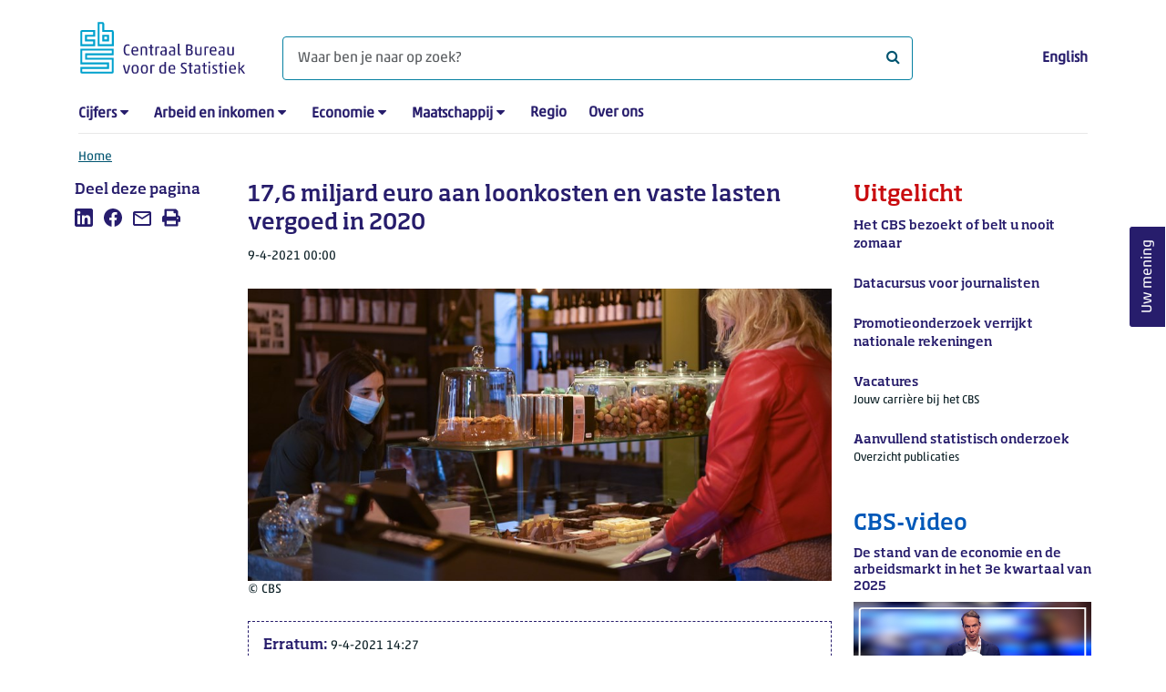

--- FILE ---
content_type: text/html; charset=utf-8
request_url: https://www.cbs.nl/nl-nl/nieuws/2021/14/17-6-miljard-euro-aan-loonkosten-en-vaste-lasten-vergoed-in-2020
body_size: 180466
content:
<!doctype html>
<html lang="nl-NL" class="no-js">
<head>
    <meta charset="utf-8">
    <meta name="viewport" content="width=device-width, initial-scale=1, shrink-to-fit=no">
    <title>17,6 miljard euro aan loonkosten en vaste lasten vergoed in 2020 | CBS</title>
    <meta name="DCTERMS:identifier" title="XSD.anyURI" content="https://www.cbs.nl/nl-nl/nieuws/2021/14/17-6-miljard-euro-aan-loonkosten-en-vaste-lasten-vergoed-in-2020" />
    <meta name="DCTERMS.title" content="17,6 miljard euro aan loonkosten en vaste lasten vergoed in 2020" />
    <meta name="DCTERMS.type" title="OVERHEID.Informatietype" content="webpagina" />
    <meta name="DCTERMS.language" title="XSD.language" content="nl-NL" />
    <meta name="DCTERMS.authority" title="OVERHEID.Organisatie" content="Centraal Bureau voor de Statistiek" />
    <meta name="DCTERMS.creator" title="OVERHEID.Organisatie" content="Centraal Bureau voor de Statistiek" />
    <meta name="DCTERMS.modified" title="XSD.dateTime" content="2021-04-09T00:00:00+02:00" />
    <meta name="DCTERMS.temporal" content="" />
    <meta name="DCTERMS.spatial" title="OVERHEID.Koninkrijksdeel" content="Nederland" />
    <meta name="description" content="In 2020 hebben bedrijven in totaal 17,6 miljard euro ontvangen ter compensatie voor loonkosten en vaste lasten tijdens de coronacrisis. De overheidsuitgaven stegen 13 procent in 2020 vergeleken met een jaar eerder, hiervan kwam 5 procentpunt voor rekening van deze twee typen coronasteunmaatregelen." />
    <meta name="generator" content="CBS Website, Versie 1.2.0.0" />
    <meta name="keywords" content="steunmaatregelen,coronavirus,TOZO" />
    <meta name="robots" content="" />

    <link rel="canonical" href="https://www.cbs.nl/nl-nl/nieuws/2021/14/17-6-miljard-euro-aan-loonkosten-en-vaste-lasten-vergoed-in-2020" />
    <!-- prefetch dns lookups -->
    <link rel="dns-prefetch" href="//cdn.cbs.nl" />
    <link rel="dns-prefetch" href="//cdnjs.cloudflare.com" />
    <link rel="dns-prefetch" href="//code.highcharts.com" />
    <link rel="dns-prefetch" href="//cdn.jsdelivr.net" />

    <!-- preload fonts -->
    <link rel="preload" href="//cdn.cbs.nl/cdn/fonts/soho-medium.woff2" as="font" type="font/woff2" crossorigin>
    <link rel="preload" href="//cdn.cbs.nl/cdn/fonts/akko-regular.woff2" as="font" type="font/woff2" crossorigin>
    <link rel="preload" href="//cdnjs.cloudflare.com/ajax/libs/font-awesome/4.7.0/fonts/fontawesome-webfont.woff2?v=4.7.0" as="font" type="font/woff2" crossorigin>

    <link rel="apple-touch-icon" sizes="180x180" href="https://cdn.cbs.nl/cdn/images/apple-touch-icon.png">
    <link rel="icon" type="image/png" sizes="32x32" href="https://cdn.cbs.nl/cdn/images/favicon-32x32.png">
    <link rel="icon" type="image/png" sizes="16x16" href="https://cdn.cbs.nl/cdn/images/favicon-16x16.png">
    <link rel="manifest" href="https://cdn.cbs.nl/cdn/images/site.webmanifest">
    <link rel="mask-icon" href="https://cdn.cbs.nl/cdn/images/safari-pinned-tab.svg" color="#00a1cd">
    <link rel="shortcut icon prefetch" href="https://cdn.cbs.nl/cdn/images/favicon.ico">
    <link rel="me" href="https://social.overheid.nl/@CBSstatistiek">
    <meta name="msapplication-TileColor" content="#271d6c">
    <meta name="msapplication-config" content="https://cdn.cbs.nl/cdn/images/browserconfig.xml">
    <meta name="theme-color" content="#00A1CD" />
    <meta name="twitter:card" content="summary_large_image" />
    <meta name="twitter:site" content="cbs.nl" />
    <meta name="twitter:site:id" content="statistiekcbs" />
    <meta property="og:image" content="https://cdn.cbs.nl/images/344e7434634258687665794e796a36723963464774513d3d/900x450.jpg" />
    <meta property="og:title" content="17,6 miljard euro aan loonkosten en vaste lasten vergoed in 2020" />
    <meta property="og:type" content="website" />
    <meta property="og:url" content="https://www.cbs.nl/nl-nl/nieuws/2021/14/17-6-miljard-euro-aan-loonkosten-en-vaste-lasten-vergoed-in-2020" />
    <meta property="og:locale" content="nl_NL">
    <meta property="og:site_name" content="Centraal Bureau voor de Statistiek" />
    <meta property="og:description" content="In 2020 hebben bedrijven in totaal 17,6 miljard euro ontvangen ter compensatie voor loonkosten en vaste lasten tijdens de coronacrisis. De overheidsuitgaven stegen 13 procent in 2020 vergeleken met een jaar eerder, hiervan kwam 5 procentpunt voor rekening van deze twee typen coronasteunmaatregelen." />
    <link rel="stylesheet" href="https://cdn.jsdelivr.net/npm/bootstrap@5.3.3/dist/css/bootstrap.min.css" integrity="sha384-QWTKZyjpPEjISv5WaRU9OFeRpok6YctnYmDr5pNlyT2bRjXh0JMhjY6hW+ALEwIH" crossorigin="anonymous">
    <link rel="stylesheet" href="https://cdnjs.cloudflare.com/ajax/libs/font-awesome/4.7.0/css/font-awesome.css" integrity="sha512-5A8nwdMOWrSz20fDsjczgUidUBR8liPYU+WymTZP1lmY9G6Oc7HlZv156XqnsgNUzTyMefFTcsFH/tnJE/+xBg==" crossorigin="anonymous" referrerpolicy="no-referrer" />
    <link rel="stylesheet" href="https://www.cbs.nl/content/css-v5/cbs.min.css" />
    <link rel="stylesheet" href="https://www.cbs.nl/content/css-v5/cbs-print.min.css" media="print" />
    <script nonce="dA7TejL5fwvbXyzmKwGBaGBeMjtSM9sHzuKuGE6SXqQ=">
        document.documentElement.classList.remove("no-js");
    </script>
    <script nonce="dA7TejL5fwvbXyzmKwGBaGBeMjtSM9sHzuKuGE6SXqQ=">
        var highchartsLogo = '/-/media/cbs/Infographics/highcharts-logo.png';
        window.Highcharts = undefined;
    </script>
    <script nonce="dA7TejL5fwvbXyzmKwGBaGBeMjtSM9sHzuKuGE6SXqQ=" src="https://cdnjs.cloudflare.com/ajax/libs/jquery/3.5.1/jquery.min.js" integrity="sha512-bLT0Qm9VnAYZDflyKcBaQ2gg0hSYNQrJ8RilYldYQ1FxQYoCLtUjuuRuZo+fjqhx/qtq/1itJ0C2ejDxltZVFg==" crossorigin="anonymous"></script>
    <noscript>
        <style nonce="dA7TejL5fwvbXyzmKwGBaGBeMjtSM9sHzuKuGE6SXqQ=">
            .collapse {
                display: block;
            }

            .highchartContainerClass, .if-collapsed {
                display: none;
            }
        </style>
    </noscript>
<script nonce="dA7TejL5fwvbXyzmKwGBaGBeMjtSM9sHzuKuGE6SXqQ=" type="text/javascript">
window.dataLayer = window.dataLayer || [];
window.dataLayer.push({
nonce: "dA7TejL5fwvbXyzmKwGBaGBeMjtSM9sHzuKuGE6SXqQ=",
"language": "nl-NL",
"ftg_type": "informer",
"section": "news",
"sitecore_id": "407769c8755341a2a2aefafaf26f9d23",
"template_name": "News article",
"release_date": "2021-04-08T22:00:00+00:00",
"keywords": "|steunmaatregelen|coronavirus|TOZO|",
"series": "Coronacrisis",
"themes": "|Overheid en politiek|Bedrijven|"
});  </script>
</head>
<body class="">
    <!--PIWIK-->
<script nonce="dA7TejL5fwvbXyzmKwGBaGBeMjtSM9sHzuKuGE6SXqQ=" type="text/javascript">
(function(window, document, dataLayerName, id) {
window[dataLayerName]=window[dataLayerName]||[],window[dataLayerName].push({start:(new Date).getTime(),event:"stg.start"});var scripts=document.getElementsByTagName('script')[0],tags=document.createElement('script');
function stgCreateCookie(a,b,c){var d="";if(c){var e=new Date;e.setTime(e.getTime()+24*c*60*60*1e3),d="; expires="+e.toUTCString();f="; SameSite=Strict"}document.cookie=a+"="+b+d+"; path=/"}
var isStgDebug=(window.location.href.match("stg_debug")||document.cookie.match("stg_debug"))&&!window.location.href.match("stg_disable_debug");stgCreateCookie("stg_debug",isStgDebug?1:"",isStgDebug?14:-1);
var qP=[];dataLayerName!=="dataLayer"&&qP.push("data_layer_name="+dataLayerName),qP.push("use_secure_cookies"),isStgDebug&&qP.push("stg_debug");var qPString=qP.length>0?("?"+qP.join("&")):"";
tags.async=!0,tags.src="//cbs.containers.piwik.pro/"+id+".js"+qPString,scripts.parentNode.insertBefore(tags,scripts);
!function(a,n,i){a[n]=a[n]||{};for(var c=0;c<i.length;c++)!function(i){a[n][i]=a[n][i]||{},a[n][i].api=a[n][i].api||function(){var a=[].slice.call(arguments,0);"string"==typeof a[0]&&window[dataLayerName].push({event:n+"."+i+":"+a[0],parameters:[].slice.call(arguments,1)})}}(i[c])}(window,"ppms",["tm","cm"]);
})(window, document, 'dataLayer', '7cd61318-6d21-4775-b1b2-64ec78d416e1');
</script>

    <a class="visually-hidden-focusable" href="#main">Ga naar hoofdinhoud</a>

    
<div id="nav-header" class="container px-3">
    <nav class="navbar navbar-expand-lg flex-wrap pt-3">
        <div class="container-fluid px-0">
            <div>
                <a href="/nl-nl" title="CBS home" class="navbar-brand ms-auto pb-0">
                    <img class="d-inline-block navbar-brand-logo"  src="https://cdn.cbs.nl/icons/navigation/cbs-logo-brand-nl.svg" alt="Centraal Bureau voor de Statistiek" />
                </a>
            </div>
            <div>
                <button id="hamburger-button" type="button" class="navbar-toggler navbar-right collapsed mt-2" data-bs-toggle="collapse" data-bs-target="#nav-mainmenu" aria-expanded="false" aria-controls="nav-mainmenu">
                    <span id="hamburger-open-icon" class="ci ci-hamburger"><span class="visually-hidden">Toon navigatie menu</span></span>
                    <span id="hamburger-close-icon" class="ci ci-close d-none"><span class="visually-hidden">Sluit navigatie menu</span></span>
                </button>
            </div>
            <div id="search-bar" class="d-flex justify-content-center col-12 col-lg-8 px-0 px-lg-4 pt-3">
                <form id="navigation-search" action="/nl-nl/zoeken" class="col-12 px-0 pb-2 pt-lg-2 pb-lg-0">
                    <div class="input-group flex-fill">
                        <span id="close-search-icon" class="d-none">
                            <i class="ci ci-back mt-2" title="terug"></i>
                        </span>
                        <label for="searchfield-input" class="d-none">Waar ben je naar op zoek? </label>
                        <input id="searchfield-input" name="q" class="form-control mb-lg-0" type="search" placeholder="Waar ben je naar op zoek? " aria-label="Waar ben je naar op zoek? ">
                        <button type="submit" class="search-input-icon" id="search-icon" title="Zoeken">
                            <span class="fa fa-search" aria-hidden="true"></span>
                            <span class="visually-hidden">Waar ben je naar op zoek? </span>
                        </button>
                    </div>
                </form>
            </div>
            <div class="navbar-right d-none d-lg-block ms-auto mt-lg-4">
                <a href="https://www.cbs.nl/en-gb" lang="en" hreflang="en">English</a>
            </div>
            <div class="d-block col-12 px-0 ps-lg-0">
                <div id="nav-mainmenu" class="collapse navbar-collapse fake-modal-body ps-0 pt-3 pt-lg-4">
                    <ul id="collapsible-menu" class="navbar-nav me-auto col-12">
                                <li aria-haspopup="true" class="nav-item has-submenu pe-lg-4 collapsed" data-bs-toggle="collapse" data-bs-target="#dropdown-submenu-0" aria-expanded="false">
                                    <a href="/nl-nl/cijfers">Cijfers</a>
                                            <button type="button" aria-label="submenu Cijfers" class="d-lg-none float-end">
                                                <i class="fa fa-chevron-down pt-1"></i>
                                            </button>
                                            <ul id="dropdown-submenu-0" class="submenu dropdown-menu collapse mt-1" aria-expanded="false" data-bs-parent="#collapsible-menu">
                                                    <li class="dropdown-item">
                                                        <a href="https://opendata.cbs.nl/StatLine/">StatLine</a>
                                                    </li>
                                                    <li class="dropdown-item">
                                                        <a href="/nl-nl/cijfers/statline/vernieuwing-statline">Vernieuwing StatLine</a>
                                                    </li>
                                                    <li class="dropdown-item">
                                                        <a href="/nl-nl/cijfers/statline/info-over-statline">Info over StatLine</a>
                                                    </li>
                                                    <li class="dropdown-item">
                                                        <a href="/nl-nl/cijfers/statline/statline-voor-samenwerkingspartners">StatLine voor samenwerkingspartners</a>
                                                    </li>
                                                    <li class="dropdown-item">
                                                        <a href="/nl-nl/onze-diensten/open-data/statline-als-open-data">Open data</a>
                                                    </li>
                                                    <li class="dropdown-item">
                                                        <a href="/nl-nl/onze-diensten/maatwerk-en-microdata/publicaties/recent">Aanvullend statistisch onderzoek</a>
                                                    </li>
                                            </ul>
                                </li>
                                <li aria-haspopup="true" class="nav-item has-submenu pe-lg-4 collapsed" data-bs-toggle="collapse" data-bs-target="#dropdown-submenu-1" aria-expanded="false">
                                    <a href="/nl-nl/arbeid-en-inkomen">Arbeid en inkomen</a>
                                            <button type="button" aria-label="submenu Arbeid en inkomen" class="d-lg-none float-end">
                                                <i class="fa fa-chevron-down pt-1"></i>
                                            </button>
                                            <ul id="dropdown-submenu-1" class="submenu dropdown-menu collapse mt-1" aria-expanded="false" data-bs-parent="#collapsible-menu">
                                                    <li class="dropdown-item">
                                                        <a href="/nl-nl/arbeid-en-inkomen/arbeid-en-sociale-zekerheid">Arbeid en sociale zekerheid</a>
                                                    </li>
                                                    <li class="dropdown-item">
                                                        <a href="/nl-nl/arbeid-en-inkomen/inkomen-en-bestedingen">Inkomen en bestedingen</a>
                                                    </li>
                                            </ul>
                                </li>
                                <li aria-haspopup="true" class="nav-item has-submenu pe-lg-4 collapsed" data-bs-toggle="collapse" data-bs-target="#dropdown-submenu-2" aria-expanded="false">
                                    <a href="/nl-nl/economie">Economie</a>
                                            <button type="button" aria-label="submenu Economie" class="d-lg-none float-end">
                                                <i class="fa fa-chevron-down pt-1"></i>
                                            </button>
                                            <ul id="dropdown-submenu-2" class="submenu dropdown-menu collapse mt-1" aria-expanded="false" data-bs-parent="#collapsible-menu">
                                                    <li class="dropdown-item">
                                                        <a href="/nl-nl/economie/bedrijven">Bedrijven</a>
                                                    </li>
                                                    <li class="dropdown-item">
                                                        <a href="/nl-nl/economie/bouwen-en-wonen">Bouwen en wonen</a>
                                                    </li>
                                                    <li class="dropdown-item">
                                                        <a href="/nl-nl/economie/financiele-en-zakelijke-diensten">Financiële en zakelijke diensten</a>
                                                    </li>
                                                    <li class="dropdown-item">
                                                        <a href="/nl-nl/economie/handel-en-horeca">Handel en horeca</a>
                                                    </li>
                                                    <li class="dropdown-item">
                                                        <a href="/nl-nl/economie/industrie-en-energie">Industrie en energie</a>
                                                    </li>
                                                    <li class="dropdown-item">
                                                        <a href="/nl-nl/economie/internationale-handel">Internationale handel</a>
                                                    </li>
                                                    <li class="dropdown-item">
                                                        <a href="/nl-nl/economie/landbouw">Landbouw</a>
                                                    </li>
                                                    <li class="dropdown-item">
                                                        <a href="/nl-nl/economie/macro-economie">Macro-economie</a>
                                                    </li>
                                                    <li class="dropdown-item">
                                                        <a href="/nl-nl/economie/overheid-en-politiek">Overheid en politiek</a>
                                                    </li>
                                                    <li class="dropdown-item">
                                                        <a href="/nl-nl/economie/prijzen">Prijzen</a>
                                                    </li>
                                            </ul>
                                </li>
                                <li aria-haspopup="true" class="nav-item has-submenu pe-lg-4 collapsed" data-bs-toggle="collapse" data-bs-target="#dropdown-submenu-3" aria-expanded="false">
                                    <a href="/nl-nl/maatschappij">Maatschappij</a>
                                            <button type="button" aria-label="submenu Maatschappij" class="d-lg-none float-end">
                                                <i class="fa fa-chevron-down pt-1"></i>
                                            </button>
                                            <ul id="dropdown-submenu-3" class="submenu dropdown-menu collapse mt-1" aria-expanded="false" data-bs-parent="#collapsible-menu">
                                                    <li class="dropdown-item">
                                                        <a href="/nl-nl/maatschappij/bevolking">Bevolking</a>
                                                    </li>
                                                    <li class="dropdown-item">
                                                        <a href="/nl-nl/maatschappij/gezondheid-en-welzijn">Gezondheid en welzijn</a>
                                                    </li>
                                                    <li class="dropdown-item">
                                                        <a href="/nl-nl/maatschappij/natuur-en-milieu">Natuur en milieu</a>
                                                    </li>
                                                    <li class="dropdown-item">
                                                        <a href="/nl-nl/maatschappij/onderwijs">Onderwijs</a>
                                                    </li>
                                                    <li class="dropdown-item">
                                                        <a href="/nl-nl/maatschappij/veiligheid-en-recht">Veiligheid en recht</a>
                                                    </li>
                                                    <li class="dropdown-item">
                                                        <a href="/nl-nl/maatschappij/verkeer-en-vervoer">Verkeer en vervoer</a>
                                                    </li>
                                                    <li class="dropdown-item">
                                                        <a href="/nl-nl/maatschappij/vrije-tijd-en-cultuur">Vrije tijd en cultuur</a>
                                                    </li>
                                            </ul>
                                </li>
                                <li aria-haspopup="false" class="nav-item  pe-lg-4 collapsed" data-bs-toggle="collapse" data-bs-target="#dropdown-submenu-4" aria-expanded="false">
                                    <a href="/nl-nl/dossier/nederland-regionaal">Regio</a>
                                </li>
                                <li aria-haspopup="false" class="nav-item  pe-lg-4 collapsed" data-bs-toggle="collapse" data-bs-target="#dropdown-submenu-5" aria-expanded="false">
                                    <a href="/nl-nl/over-ons">Over ons</a>
                                </li>
                        <li class="d-lg-none nav-item">
                            <a href="https://www.cbs.nl/en-gb" lang="en" hreflang="en">Taal: English (EN)</a>
                        </li>
                    </ul>
                </div>
            </div>
        </div>
    </nav>

    <nav aria-label="breadcrumb">
        <div class="container-fluid breadcrumb-div px-0 pt-lg-3">
            <ol class="breadcrumb d-none d-lg-flex" id="breadcrumb-desktop">
                        <li class="breadcrumb-item d-flex">
                            <a href="https://www.cbs.nl/nl-nl">Home</a>
                        </li>
            </ol>
            <div class="d-lg-none pb-2">
                <ol class="list-unstyled mb-0" id="breadcrumb-mobile">
                    <li class="breadcrumb-item d-flex">
                        <i class="ci-chevron-left pe-2"></i>
                        <a href="https://www.cbs.nl/nl-nl">Home</a>
                    </li>
                </ol>
            </div>
        </div>
    </nav>
<script nonce="dA7TejL5fwvbXyzmKwGBaGBeMjtSM9sHzuKuGE6SXqQ=" type="application/ld+json">
{
	"@context": "https://schema.org",
	"@type": "BreadcrumbList",
	"itemListElement": [
		{"@type": "ListItem", "position":1, "name":"Home", "item":"https://www.cbs.nl/nl-nl"}
	]
}
</script>
</div>
    <div class="container container-content no-js 273-layout">
    <div class="row">
        <main id="main" role="main" class="col-12 col-lg-7 order-lg-2 pb-5" tabindex="-1">
           <article>


        <script nonce="dA7TejL5fwvbXyzmKwGBaGBeMjtSM9sHzuKuGE6SXqQ=" type="application/ld+json">
            {
            "@context": "https://schema.org",
            "@type": "NewsArticle",
            "headline": "17,6 miljard euro aan loonkosten en vaste lasten vergoed in 2020",
            "author":
            {
            "name" : "Centraal Bureau voor de Statistiek",
            "@type" : "Organization"
            },
            "datePublished": "2021-04-08T22:00:00+00:00",
            "dateModified": "2021-04-08T22:00:00+00:00",
            "dateline": "NL, The Netherlands",
            "description" : "In 2020 hebben bedrijven in totaal 17,6 miljard euro ontvangen ter compensatie voor loonkosten en vaste lasten tijdens de coronacrisis. De overheidsuitgaven stegen 13 procent in 2020 vergeleken met een jaar eerder, hiervan kwam 5 procentpunt voor rekening van deze twee typen coronasteunmaatregelen. Het grootste bedrag aan loonkostenvergoeding ging naar de handel, en de grootste vergoeding voor vaste lasten ging naar horecabedrijven. Dat meldt het CBS op basis van cijfers over steunmaatregelen voor bedrijven, gemaakt op verzoek van het ministerie van Economische Zaken en Klimaat (EZK). ",
            "mainEntityOfPage": "https://www.cbs.nl/nl-nl/nieuws/2021/14/17-6-miljard-euro-aan-loonkosten-en-vaste-lasten-vergoed-in-2020",
            "speakable":
            {
            "@type": "SpeakableSpecification",
            "cssSelector ": [".main-title", ".leadtext"]
            },
            "articleSection": "Nieuws",
            "image": {
            "@type": "ImageObject",
            "url": "https://cdn.cbs.nl/images/344e7434634258687665794e796a36723963464774513d3d/900x450.jpg",
            "height": "720",
            "width": "480"
            },
            "publisher": {
            "type": "Organization",
            "name" : "Centraal Bureau voor de Statistiek",
            "logo":
            {
            "@type": "ImageObject",
            "url":"https://www.cbs.nl/Content/images/cbs-ld-logo.png",
            "width":"1024px",
            "height":"1024px"
            }
            }
            }
        </script>


    <header>
        <h1 class="main-title">17,6 miljard euro aan loonkosten en vaste lasten vergoed in 2020</h1>
            <section>
                <div class="mb-4">
                    <span class="date"><time datetime="2021-04-08T22:00:00+00:00" data-nosnippet>9-4-2021 00:00</time></span>
                </div>
                    <figure class="m-0">
                        <img src="https://cdn.cbs.nl/images/344e7434634258687665794e796a36723963464774513d3d/900x450.jpg" alt="" class="img-fluid main-image" />
                            <figcaption>
                                <span class="img-fluid" data-nosnippet>&copy; CBS</span>
                            </figcaption>
                    </figure>
            </section>
            <section>
                    <div class="erratum">
                        <h2>Erratum: <span class="date" data-nosnippet><time datetime="2021-04-09T12:27:00&#x2B;00:00">9-4-2021 14:27</time></span></h2>
                        In een eerdere versie van dit bericht waren voor enkele bedrijfstakken foutieve waarden opgenomen in de derde grafiek. Dat is in deze versie aangepast.
                    </div>
            </section>

            <section class="leadtext mb-4">
                In 2020 hebben bedrijven in totaal 17,6 miljard euro ontvangen ter compensatie voor loonkosten en vaste lasten tijdens de coronacrisis. De overheidsuitgaven stegen 13 procent in 2020 vergeleken met een jaar eerder, hiervan kwam 5 procentpunt voor rekening van deze twee typen coronasteunmaatregelen. Het grootste bedrag aan loonkostenvergoeding ging naar de handel, en de grootste vergoeding voor vaste lasten ging naar horecabedrijven. Dat meldt het CBS op basis van cijfers over steunmaatregelen voor bedrijven, gemaakt op verzoek van het ministerie van Economische Zaken en Klimaat (EZK). 
            </section>
    </header>

        <section>
            <p>De tegemoetkomingen in loonkosten en vaste lasten zijn twee typen <a href="https://www.cbs.nl/nl-nl/nieuws/2021/14/17-6-miljard-euro-aan-loonkosten-en-vaste-lasten-vergoed-in-2020/coronasteunmaatregelen">coronasteunmaatregelen</a>&nbsp;die de overheid ter ondersteuning van ondernemers tijdens de coronacrisis heeft ingevoerd. Naast vergoedingen voor loonkosten en vaste lasten hebben bedrijven ook de mogelijkheid tot uitstel van belastingbetaling, en bestaan er diverse garanties, leningen en kleinere subsidieregelingen. Deze worden in dit nieuwsbericht buiten beschouwing gelaten.&nbsp;</p>
<p>In 2020 hebben bedrijven in totaal <span class="nowrap">15 miljard</span>&nbsp;euro aan loonkosten vergoed gekregen via de NOW-regeling. Daarnaast is 2,6 miljard&nbsp;euro aan vaste lasten vergoed vanuit de TOGS/TVL-regelingen. Voor zowel NOW als TOGS/TVL waren er in 2020 drie <a href="https://www.cbs.nl/nl-nl/nieuws/2021/14/17-6-miljard-euro-aan-loonkosten-en-vaste-lasten-vergoed-in-2020/aanvraagperioden">aanvraagperioden</a>. Het uitgekeerde bedrag was voor de NOW het hoogst in de eerste aanvraagperiode. Bij de vaste-lastenregelingen is het hoogste bedrag uitgekeerd in de derde aanvraagperiode. Toen werd de TVL-regeling, die eerst alleen opengesteld was voor specifieke sectoren, uitgebreid naar vrijwel alle branches. Het gaat bij beide type regelingen om toegekende subsidies op basis van een verwacht omzetverlies. De daadwerkelijke subsidies worden achteraf vastgesteld op basis van het werkelijke omzetverlies, en kunnen hoger of lager uitvallen.&nbsp;&nbsp;</p>
<p><!-- Made with HC editor version: v1.0.3.7671--> 
<div class="highchartContainerClass" aria-hidden="true"><div id="highcharts-37d3fe46-e830-483d-bb98-02913b804f62" class="hc-chart hc-chart-column" style="height:450px"></div></div><script nonce="dA7TejL5fwvbXyzmKwGBaGBeMjtSM9sHzuKuGE6SXqQ=">
(function(){ var cbs= { renderer: {footNote:null,source:null,yAxisTitle:null,xAxisBg:null,logoWidth:20,logoHeight:30,defaultLogoWidth:20,defaultLogoHeight:30,itemMargin:12,cornerRadius:6,printFontFamily:'"Akko Pro Light", "Soho W01 Medium Light"',printFontSize:'22.5px'} };var chart;var windowWidth = undefined;jQuery(function () {jQuery.when().then(function () {Highcharts.cbsFormatNumber = function(e,t,i,o){i=void 0==i?Highcharts.defaultOptions.lang.thousandsSep:i,o=void 0==o?Highcharts.defaultOptions.lang.decimalPoint:o,"number"==typeof e?e=e.toString():void 0!=e&&null!=e||(e="");var n=t||0==t?t.toString():e;e=e?e.replace(/[\s,.]/g,""):"";var a=n.split(".");1==a.length&&(a=n.split(","));var r=a[0]||"",l=r.replace(/(\d)(?=(\d{3})+(?!\d))/g,"$1"+i),s=r&&r.length>0?e.substring(r.length):null,d=l;return s&&(d+=o+s),d};}).then(function() {cl();});jQuery(window).resize(function() {var currentWindowWidth = jQuery(window).width();if (chart && windowWidth !== currentWindowWidth) {windowWidth = currentWindowWidth;chart.reflow();chart.legend.update();}});});function cl() {Highcharts.setOptions({lang:{"downloadJPEG":"Download JPEG afbeelding","downloadPDF":"Download PDF document","downloadPNG":"Download PNG afbeelding","downloadSVG":"Download SVG","drillUpText":"Terug naar {series.name}","loading":"Laden...","noData":"Geen data om weer te geven","printChart":"Afdrukken","resetZoom":"Herstel zoom","resetZoomTitle":"Herstel zoom level 1:1","legend":{"less":"Minder dan","more":"of meer","to":"tot","noData":"Geen data"},"tooltip":{"nullDataMessage":"Data is onbekend of geheim"},"decimalPoint":",","thousandsSep":" "}});Highcharts.wrap(Highcharts.Axis.prototype, "getPlotLinePath", function(proceed) {var path = proceed.apply(this, Array.prototype.slice.call(arguments, 1));if (path) {path.flat = false;}return path;});Highcharts.setOptions({yAxis: { labels: { formatter: cbs.yAxisLabelFormatter}},exporting:{chartOptions: { isExporting: true},buttons:{contextButton:{menuItems:[{textKey:"printChart", onclick: function(){ this.print(); } },{separator:true},{textKey:"downloadPNG", onclick: function(){ this.exportChartLocal(); this.redraw(); } },{textKey:"downloadJPEG", onclick: function(){ this.exportChartLocal({type: "image/jpeg"}); this.redraw(); } },{textKey:"downloadSVG", onclick: function(){ this.exportChartLocal({type: "image/svg+xml"}); this.redraw(); } },{textKey:"downloadCSV", onclick: function(){ this.downloadCSV(); } },]}}}
});chart = new Highcharts.Chart("highcharts-37d3fe46-e830-483d-bb98-02913b804f62", {"chart":{"events": {"render": function(){ cbs.renderer.renderAdditionalElements(this); }},"type":"column","inverted":false,"animation":false,"polar":false,"style":{"fontFamily":"\"Akko W01 Regular\", \"Soho W01 Medium Light\", sans-serif","fontSize":"12px","color":"#000"},"description":"Uitgekeerde bedragen loonkosten- en vaste lastenregelingen, 2020"},"plotOptions":{"series":{"stacking":null,"pointPlacement":null,"events":{},"maxPointWidth":60,"marker":{"enabled":false},"dataLabels":{"enabled":false}},"column":{"pointPadding":0.04,"groupPadding":0.08,"borderWidth":0.5}},"title":{"align":"left","margin":35,"useHTML":true,"style":{"fontFamily":"\"Soho W01 Medium\", \"Akko W01 Regular\", sans-serif","fontSize":"17px","color":"#000"},"text":"Uitgekeerde bedragen loonkosten- en vaste-lastenregelingen, 2020"},"subtitle":{"align":"left"},"xAxis":[{"categories":[{"name":"Loonkosten","categories":["NOW-1","NOW-2","NOW-3.1"]},{"name":"Vaste lasten","categories":["TOGS","TVL-1","TVL Q4 2020*"]}],"title":{"text":"","align":"high","style":{"color":"#000000"},"useHTML":true,"x":-12},"labels":{"hideGrouped":false,"autoRotation":false,"style":{"color":"#000000","fontSize":"11px"}},"drawHorizontalBorders":false,"lineColor":"#666666","lineWidth":1,"tickColor":"#C6C6C6","tickLength":0,"tickmarkPlacement":"between","startOnTick":false,"showFirstLabel":true,"endOnTick":false,"showLastLabel":true}],"yAxis":[{"cbsTitle":"mld euro","type":"linear","lineColor":"#666666","lineWidth":0,"tickColor":"#C6C6C6","tickLength":9,"title":{"text":null,"useHTML":true},"gridLineColor":"#666666","gridLineWidth":0.25,"showFirstLabel":true,"showLastLabel":true,"endOnTick":true,"startOnTick":true,"tickmarkPlacement":"on","gridLineInterpolation":null,"labels":{"enabled":true,"style":{"color":"#000000","fontSize":"11px"}},"reversedStacks":false,"plotLines":[{"value":"0","width":2,"color":"#666666","zIndex":4}]}],"legend":{"enabled":false,"align":"left","verticalAlign":"bottom","y":-40,"padding":0,"symbolRadius":0,"symbolHeight":10,"symbolWidth":25,"squareSymbol":false,"reversed":false,"itemStyle":{"fontWeight":"normal","color":"#000000","fontSize":"12px"},"itemHiddenStyle":{"color":"#757575"},"symbolPadding":10,"itemDistance":25,"itemMarginBottom":6,"useHTML":true,"noDataEnabled":false},"tooltip":{"shared":true,"followPointer":true,"useHTML":true,"valueSuffix":" miljard euro"},"credits":false,"colorSelection":"Cold","colors":["#00a1cd","#0058b8","#afcb05","#53a31d","#f39200","#af0e80","#ffcc00","#e94c0a","#0581a2","#163a72","#899d0c","#488225","#ce7c00","#82045e","#e1b600","#b23d02"],"sources":{"prefix":"Bron: CBS,","text":""},"footNote":{"text":"* Alle bedrijven kunnen aanspraak maken op de TVL Q4 2020, terwijl de TOGS en de TVL-1 openstonden voor bedrijven in specifieke sectoren. "},"settings":{"hasGroupedCategories":true,"csvData":";coronasteunmaatregel;Uitgekeerd bedrag\nLoonkosten;NOW-1;7,9\nLoonkosten;NOW-2;4,3\nLoonkosten;NOW-3.1;2,8\nVaste lasten;TOGS;0,9\nVaste lasten;TVL-1;0,5\nVaste lasten;TVL Q4 2020*;1,2\n"},"cultureSelection":"Dutch","selectedCultureId":"nl","lang":{"downloadJPEG":"Download JPEG afbeelding","downloadPDF":"Download PDF document","downloadPNG":"Download PNG afbeelding","downloadSVG":"Download SVG","drillUpText":"Terug naar {series.name}","loading":"Laden...","noData":"Geen data om weer te geven","printChart":"Afdrukken","resetZoom":"Herstel zoom","resetZoomTitle":"Herstel zoom level 1:1","legend":{"less":"Minder dan","more":"of meer","to":"tot","noData":"Geen data"},"tooltip":{"nullDataMessage":"Data is onbekend of geheim"},"decimalPoint":",","thousandsSep":" "},"series":[{"name":"Uitgekeerd bedrag","isSerie":true,"borderColor":"#FFFFFF","data":[{"y":7.9,"yString":"7.9"},{"y":4.3,"yString":"4.3"},{"y":2.8,"yString":"2.8"},{"y":0.9,"yString":"0.9"},{"y":0.5,"yString":"0.5"},{"y":1.2,"yString":"1.2"}]}]}, function(chart) { Highcharts.setOptions({lang: {decimalPoint: chart.options.lang.decimalPoint,thousandsSep: chart.options.lang.thousandsSep},tooltip: {pointFormatter: cbs.chartTooltipFormatter}});chart.update({plotOptions: {series: {events: {click: cbs.plotOptionsPointEventsClick},dataLabels: {formatter: cbs.dataLabelFormatter }}}});});}cbs['yAxisLabelFormatter'] = function t(){var e,t=this.axis,i=this.value,n=t.categories,a=this.dateTimeLabelFormat,r=(Highcharts.getOptions().lang,t.options.labels.format);return r?e=o(r,this):n?e=i:this.chart.options.barType&&this.chart.options.barType.negative?e=i<0?Highcharts.numberFormat(i,-1).substring(1):Highcharts.numberFormat(i,-1):a&&(e=Highcharts.dateFormat(a,i)),void 0===e&&(e=Math.abs(i)>=1e3?Highcharts.numberFormat(i,-1):Highcharts.numberFormat(i,-1,void 0,"")),e}; function o(e,t){for(var i,o,n,a,r,l,s,d="{",h=!1,c=[];e&&(s=e.indexOf(d),s!==-1);){if(i=e.slice(0,s),h){for(o=i.split(":"),n=o.shift().split("."),r=n.length,l=t,a=0;a<r;a++)l=l[n[a]];if(l<0&&t.chart.options.barType&&t.chart.options.barType.negative&&(l*=-1),o.length){var p,u=o.join(":"),g=/f$/,m=/\.([0-9])/,b=Highcharts.getOptions().lang;g.test(u)?(p=u.match(m),p=p?p[1]:-1,null!==l&&(l=Highcharts.numberFormat(l,p,b.decimalPoint,b.thousandsSep))):l=Highcharts.dateFormat(format,l)}else l=Highcharts.numberFormat(l,-1);c.push(l)}else c.push(i);e=e.slice(s+1),h=!h,d=h?"}":"{"}return c.push(e),c.join("")}; cbs['dataLabelFormatter'] = function i(){var e="";if(void 0!==this.point.value&&null!==this.point.value&&this.point.plotX&&this.point.plotY?e=this.point.valueString:this.point.yString&&(e=this.point.yString),"pie"===this.series.chart.options.chart.type){var t=(100*this.point.y/this.series.total).toFixed(1);e=Highcharts.cbsFormatNumber(t)+" %"}else e="."===e?"":e&&this.series.chart.options.barType&&this.series.chart.options.barType.negative&&0==e.indexOf("-")?e.substring(1):Highcharts.cbsFormatNumber(e);return e};cbs.renderer['renderAdditionalElements'] = function t(e){if(e){cbs.renderer.clearCanvas();var t=e.options.chart.type,i=e.options.plotOptions.series.stacking,o=e.options.settings.forPrint,n="map"==e.options.chart.mapType,a=o&&0==n?1.4:1;if(o&&n&&(a=.7),cbs.renderer.logoWidth=cbs.renderer.defaultLogoWidth*a,cbs.renderer.logoHeight=cbs.renderer.defaultLogoHeight*a,"map"===t||"pie"==t||e.options.chart.polar)cbs.renderer.renderDefaultLayout(e);else{if(e.options.yAxis.length>0&&e.options.yAxis[0].cbsTitle){var r=11,l=e.plotTop-cbs.renderer.itemMargin-6,s=e.renderer.text(e.options.yAxis[0].cbsTitle,r,l,!0);o&&(s=e.renderer.text(e.options.yAxis[0].cbsTitle,r,l-15,!0).css({fontSize:f,fontFamily:v})),"bar"==t&&(r="percent"==i?e.chartWidth-44:e.chartWidth-26,l=e.plotTop+e.plotHeight+40,s=e.renderer.text(e.options.yAxis[0].cbsTitle,r,l,!0),o&&(s=e.renderer.text(e.options.yAxis[0].cbsTitle,r,l+20,!0).css({fontSize:f,fontFamily:v})),s.attr({align:"right"})),cbs.renderer.yAxisTitle=s.add()}"bar"!=t?cbs.renderer.renderHorizontalXAxisLayout(e):cbs.renderer.renderVerticalXAxisLayout(e)}cbs.renderer.calculateMarginBottom(e)}}; cbs['plotOptionsPointEventsClick'] = function plotOptionsPointEventsClick(){var e=this.chart.container,t=e.firstChild;if(void 0!==cbs.cloneToolTip&&void 0!==cbs.cloneTooltipText&&void 0!==t){jQuery.contains(t,cbs.cloneToolTip)&&t.removeChild(cbs.cloneToolTip);var i=cbs.cloneTooltipText.innerText;if(jQuery.contains(e,cbs.cloneTooltipText)&&e.removeChild(cbs.cloneTooltipText),i==this.chart.tooltip.label.div.innerText)return}cbs.cloneToolTip=this.chart.tooltip.label.element.cloneNode(!0),cbs.cloneTooltipText=this.chart.tooltip.label.div.cloneNode(!0),e.appendChild(cbs.cloneTooltipText),t.appendChild(cbs.cloneToolTip)}; cbs['chartTooltipFormatter'] = function chartTooltipFormatter(){var e='<span style="color:'+this.color+'">■</span> '+this.series.name+": <b>",t=Highcharts.cbsFormatNumber(this.yString);return this.series.tooltipOptions.valuePrefix&&(e+=this.series.tooltipOptions.valuePrefix),this.negative&&this.series.chart.options.barType&&this.series.chart.options.barType.negative&&(t=t.substring(1)),e+=t,this.series.tooltipOptions.valueSuffix&&(e+=this.series.tooltipOptions.valueSuffix),e+="</b><br/>"}; cbs.renderer['renderHorizontalXAxisLayout'] = function o(e){var t=cbs.renderer.cornerRadius,i=cbs.renderer.itemMargin,o=cbs.renderer.logoHeight,n=e.plotBox.x||0,a=e.plotBox.y+e.plotBox.height,r=e.options.settings.hasGroupedCategories,l=e.options.settings.forPrint,s=l?55:32,d=r?s:e.xAxis[0].labelGroup.getBBox().height+(e.options.xAxis[0].tickLength||0),h=Array.isArray(e.xAxis)&&e.xAxis[0].axisTitle?e.xAxis[0].axisTitle.getBBox().height:0,c=d+h+i+o+i;c+=i;var p=e.yAxis[0].width-2*t;cbs.renderer.xAxisBg=e.renderer.path(["M",n,a,"v",c-t,"a",t,t,0,0,0,t,t,"h",p,"a",t,t,0,0,0,t,-t,"v",-c+t,"z"]).attr({"stroke-width":0,fill:"#efefef",zIndex:-1}).add(),cbs.renderer.renderLogo(e,n+i,a+c-i-o);var u=a+c+2*i,g=e.legend.group?e.legend.group.getBBox().height:0,m=10,b=cbs.renderer.positionLegend(e,n,u)?u+g-2+i+m:u,f=e.options.sources&&e.options.sources.text;f&&cbs.renderer.renderSource(e,n,b);var v=f?b+i+m:b;cbs.renderer.renderFootNote(e,n,v)}; cbs.renderer['renderVerticalXAxisLayout'] = function n(e){var t=cbs.renderer.cornerRadius,i=cbs.renderer.itemMargin,o=cbs.renderer.logoHeight,n=e.plotBox.x||0,a=e.plotBox.y||0,r=e.plotBox.height,l=n-i;cbs.renderer.xAxisBg=e.renderer.path(["M",n,a,"h",-(l-t),"a",t,t,0,0,0,-t,t,"v",r-2*t,"a",t,t,0,0,0,t,t,"h",l-t,"z"]).attr({"stroke-width":0,fill:"#efefef",zIndex:-1}).add();var s=n-l+i;cbs.renderer.renderLogo(e,s,a+r-i-o),s-=i;var d=cbs.renderer.yAxisTitle?cbs.renderer.yAxisTitle.getBBox().height+i:0,h=e.legend.group?e.legend.group.getBBox().height:0,c=e.yAxis[0].labelGroup.getBBox().height+(e.options.yAxis[0].tickLength||0)+i,p=a+r+c+i+d,u=cbs.renderer.positionLegend(e,s,p)?p+h+2*i:p,g=e.options.sources&&e.options.sources.text;g&&cbs.renderer.renderSource(e,s,u);var m=g?u+2*i:u;cbs.renderer.renderFootNote(e,s,m)}; cbs.renderer['renderDefaultLayout'] = function i(e){cbs.renderer.clearCanvas();var t=cbs.renderer.itemMargin,i=t,o=e.chartHeight,n=e.options.footNote&&e.options.footNote.text,a=e.options.settings.forPrint;if(n){o-=t,cbs.renderer.renderFootNote(e,i,o);var r=cbs.renderer.footNote.getBBox().height,l=t-r;l&&(cbs.renderer.footNote.attr({y:o+l}),a&&"map"!=e.options.chart.type&&cbs.renderer.footNote.attr({y:o+l+23})),o-=r}var s=e.options.sources&&e.options.sources.text;if(s){o-=t,cbs.renderer.renderSource(e,i,o);var d=cbs.renderer.source.getBBox().height;o-=d}if(o-=cbs.renderer.logoHeight+cbs.renderer.itemMargin,cbs.renderer.renderLogo(e,i,o),e.options.chart.polar||"pie"==e.options.chart.type||"map"==e.options.chart.type){var h=e.legend.group?e.legend.group.getBBox().height:0;cbs.renderer.positionLegend(e,i,o-cbs.renderer.itemMargin-h)}else e.options.legend.y=o-e.chartHeight}; cbs.renderer['clearCanvas'] = function e(){cbs.renderer.logo&&(cbs.renderer.logo.destroy(),cbs.renderer.logo=null),cbs.renderer.footNote&&(cbs.renderer.footNote.destroy(),cbs.renderer.footNote=null),cbs.renderer.source&&(cbs.renderer.source.destroy(),cbs.renderer.source=null),cbs.renderer.yAxisTitle&&(cbs.renderer.yAxisTitle.destroy(),cbs.renderer.yAxisTitle=null),cbs.renderer.xAxisBg&&(cbs.renderer.xAxisBg.destroy(),cbs.renderer.xAxisBg=null)}; cbs.renderer['renderLogo'] = function r(e,t,i){var o=156,n=cbs.renderer.logoHeight/o,a=1;cbs.renderer.logo=e.renderer.g("logo").attr({zIndex:1,transform:"translate("+(t-a)+","+i+") scale("+n+")"});var r={fill:"#929292","stroke-width":3};e.renderer.path(["M",41.3,34.1,"V",42,"H",23.8,"h",-5.5,"v",5.5,"v",7.9,"v",5.5,"h",5.5,"h",17.5,"v",7.9,"H",10.4,"V",34.1,"H",41.3,"M",46.8,28.6,"H",9.9,"c",-2.8,0,-5,2.2,-5,5,"v",40.6,"h",41.9,"V",55.3,"h",-23,"v",-7.9,"h",23,"V",28.6,"L",46.9,28.6,"z"]).attr(r).add(cbs.renderer.logo),e.renderer.path(["M",67.3,11.4,"v",17.2,"v",5.5,"h",5.5,"h",21.3,"v",34.6,"H",59.4,"V",11.4,"H",67.3,"M",67.2,60.8,"h",5.5,"h",7.9,"h",5.5,"v",-5.5,"v",-7.9,"v",-5.5,"h",-5.5,"h",-7.9,"h",-5.5,"v",5.5,"v",7.9,"V",60.8,"M",67.8,5.9,"H",53.9,"v",68.3,"h",45.7,"V",33.6,"c",0,-2.8,-2.2,-5,-5,-5,"H",72.8,"V",11.2,"C",72.8,8.4,70.5,5.9,67.8,5.9,"L",67.8,5.9,"z","M",72.7,55.3,"v",-7.9,"h",7.9,"v",7.9,"H",72.7,"L",72.7,55.3,"z"]).attr(r).add(cbs.renderer.logo),e.renderer.path(["M",94,86.8,"v",8,"H",23.8,"h",-5.5,"v",5.5,"v",7,"v",5.5,"h",5.5,"H",94,"v",33.9,"H",10.4,"v",-7.9,"h",70.3,"h",5.5,"v",-5.5,"v",-7.1,"v",-5.5,"h",-5.5,"H",10.4,"V",86.8,"H",94,"M",99.5,81.3,"H",4.9,"v",44.9,"h",75.8,"v",7.1,"H",4.9,"v",13.9,"c",0,2.8,2.2,5,5,5,"h",84.6,"c",2.8,0,5,-2.2,5,-5,"v",-39.9,"H",23.8,"v",-7,"h",75.7,"V",81.3,"L",99.5,81.3,"z"]).attr(r).add(cbs.renderer.logo),cbs.renderer.logo.add()}; cbs.renderer['renderFootNote'] = function s(e,t,i){var o=e.options.footNote&&e.options.footNote.text,n="map"==e.options.chart.mapType,a=e.options.settings.forPrint;if(o){var r=e.options.footNote.text,l="",s=/<sup>\d\)<\/sup>/g,d=r.split(/(?:\r\n|\r|\n)/g)||[];e.options.isExporting?l=d.join("<br>"):d.forEach(function(e){var t=e.match(s)||[];if(t){var i=e.split(s)||[];t.forEach(function(t,o){e="<span class='footnote-ref'>"+t+"</span><span>"+i.pop()+"</span>"})}l+="<div class='footnote-line'>"+e+"</div>"}),a?"map"==e.options.chart.type&&n?cbs.renderer.footNote=e.renderer.text(l,t,i,!0).css({fontSize:"7.5px",fontFamily:v}).add():cbs.renderer.footNote=e.renderer.text(l,t,i+40,!0).css({width:e.chartWidth-t-cbs.renderer.itemMargin,fontSize:f,fontFamily:v}).add():cbs.renderer.footNote=e.renderer.text(l,t,i,!0).css({width:e.chartWidth-t-cbs.renderer.itemMargin}).add()}return o}; cbs.renderer['renderSource'] = function l(e,t,i){var o=e.options.settings.forPrint,n="map"==e.options.chart.mapType,a=e.options.sources.prefix+" "+e.options.sources.text;o?"map"==e.options.chart.type&&n?cbs.renderer.source=e.renderer.text(a,t,i).css({fontSize:"7.5px",fontFamily:v}).add():cbs.renderer.source=e.renderer.text(a,t,i+20).css({fontSize:f,fontFamily:v}).add():cbs.renderer.source=e.renderer.text(a,t,i).add()}; cbs.renderer['positionLegend'] = function d(e,t,i){var o=e.legend&&e.legend.group;return o&&e.legend.group.translate(t,i),o}; cbs.renderer['calculateMarginBottom'] = function h(e){if(e){var t=cbs.renderer.itemMargin,i=t,o=e.options.chart.type,n=e.options.chart.geoType,a=e.options.settings.forPrint;cbs.renderer.footNote&&(i+=Math.ceil(cbs.renderer.footNote.getBBox().height)+t),cbs.renderer.source&&(i+=Math.ceil(cbs.renderer.source.getBBox().height)+t);var r=e.legend&&e.legend.group;if(r&&(i+=Math.ceil(e.legend.group.getBBox().height)+t,"map"===o&&("district"===n||"neighborhood"===n?i+="mapbubble"===e.options.chart.mapType?10:18:i-=82),a&&(i+=2*t)),"map"!==o)if("bar"===o){if(i+=e.yAxis[0].labelGroup.getBBox().height+(e.options.yAxis[0].tickLength||0)+t,cbs.renderer.yAxisTitle){var l=cbs.renderer.yAxisTitle?Math.ceil(cbs.renderer.yAxisTitle.getBBox().height)+t:0;i+=l}}else cbs.renderer.xAxisBg&&(i+=cbs.renderer.xAxisBg.getBBox().height+t);("map"===o||e.options.chart.polar)&&(i+=cbs.renderer.logoHeight+t,a&&(i+=3*t)),i=Math.ceil(i);var s=i-(e.options.chart.marginBottom||0);(s<-1||s>1)&&e.update({chart:{marginBottom:i}})}};})();
</script><div class="chart-datatable"><div class="download-box mt-2 mb-3"><button class="btn btn-outline-dark exportcsv" data-csv-table-id="2598db8c-a087-477e-84ea-7cb89be0c0c5" aria-label="Download CSV"><i class="fa fa-download" aria-hidden="true"></i>Download CSV</button><button class="btn btn-outline-dark collapsed" data-bs-toggle="collapse" data-bs-target="#div-2598db8c-a087-477e-84ea-7cb89be0c0c5" aria-hidden="true"><i class="fa fa-caret-down"></i>Toon tabel</button><div class="visually-hidden datatable-container table-responsive collapse show" id="div-2598db8c-a087-477e-84ea-7cb89be0c0c5-sr"><table class="table figure-table" id="2598db8c-a087-477e-84ea-7cb89be0c0c5-sr"><caption>Uitgekeerde bedragen loonkosten- en vaste-lastenregelingen, 2020</caption><thead><tr><th scope="col" id="header-0-2598db8c-a087-477e-84ea-7cb89be0c0c5-sr"><span class="topic-nogroup">&nbsp;</span></th><th scope="col" id="header-1-2598db8c-a087-477e-84ea-7cb89be0c0c5-sr"><span class="topic-nogroup">coronasteunmaatregel</span></th><th scope="col" id="header-2-2598db8c-a087-477e-84ea-7cb89be0c0c5-sr"><span class="topic-nogroup">Uitgekeerd bedrag (mld euro)</span></th></tr></thead><tbody><tr><th scope="row" id="row-0-2598db8c-a087-477e-84ea-7cb89be0c0c5-0-sr">Loonkosten</th><th scope="row" id="row-0-2598db8c-a087-477e-84ea-7cb89be0c0c5-1-sr">NOW-1</th><td headers="row-0-2598db8c-a087-477e-84ea-7cb89be0c0c5-0 row-0-2598db8c-a087-477e-84ea-7cb89be0c0c5-1 header-2-2598db8c-a087-477e-84ea-7cb89be0c0c5">7,9</td></tr><tr><th scope="row" id="row-1-2598db8c-a087-477e-84ea-7cb89be0c0c5-0-sr"><span class="visually-hidden">Loonkosten</span></th><th scope="row" id="row-1-2598db8c-a087-477e-84ea-7cb89be0c0c5-1-sr">NOW-2</th><td headers="row-1-2598db8c-a087-477e-84ea-7cb89be0c0c5-0 row-1-2598db8c-a087-477e-84ea-7cb89be0c0c5-1 header-2-2598db8c-a087-477e-84ea-7cb89be0c0c5">4,3</td></tr><tr><th scope="row" id="row-2-2598db8c-a087-477e-84ea-7cb89be0c0c5-0-sr"><span class="visually-hidden">Loonkosten</span></th><th scope="row" id="row-2-2598db8c-a087-477e-84ea-7cb89be0c0c5-1-sr">NOW-3.1</th><td headers="row-2-2598db8c-a087-477e-84ea-7cb89be0c0c5-0 row-2-2598db8c-a087-477e-84ea-7cb89be0c0c5-1 header-2-2598db8c-a087-477e-84ea-7cb89be0c0c5">2,8</td></tr><tr><th scope="row" id="row-3-2598db8c-a087-477e-84ea-7cb89be0c0c5-0-sr">Vaste lasten</th><th scope="row" id="row-3-2598db8c-a087-477e-84ea-7cb89be0c0c5-1-sr">TOGS</th><td headers="row-3-2598db8c-a087-477e-84ea-7cb89be0c0c5-0 row-3-2598db8c-a087-477e-84ea-7cb89be0c0c5-1 header-2-2598db8c-a087-477e-84ea-7cb89be0c0c5">0,9</td></tr><tr><th scope="row" id="row-4-2598db8c-a087-477e-84ea-7cb89be0c0c5-0-sr"><span class="visually-hidden">Vaste lasten</span></th><th scope="row" id="row-4-2598db8c-a087-477e-84ea-7cb89be0c0c5-1-sr">TVL-1</th><td headers="row-4-2598db8c-a087-477e-84ea-7cb89be0c0c5-0 row-4-2598db8c-a087-477e-84ea-7cb89be0c0c5-1 header-2-2598db8c-a087-477e-84ea-7cb89be0c0c5">0,5</td></tr><tr><th scope="row" id="row-5-2598db8c-a087-477e-84ea-7cb89be0c0c5-0-sr"><span class="visually-hidden">Vaste lasten</span></th><th scope="row" id="row-5-2598db8c-a087-477e-84ea-7cb89be0c0c5-1-sr">TVL Q4 2020*</th><td headers="row-5-2598db8c-a087-477e-84ea-7cb89be0c0c5-0 row-5-2598db8c-a087-477e-84ea-7cb89be0c0c5-1 header-2-2598db8c-a087-477e-84ea-7cb89be0c0c5">1,2</td></tr></tbody><tfoot><tr><td colspan="3">* Alle bedrijven kunnen aanspraak maken op de TVL Q4 2020, terwijl de TOGS en de TVL-1 openstonden voor bedrijven in specifieke sectoren. </td></tr></tfoot></table></div></div><div class="datatable-container table-responsive collapse" id="div-2598db8c-a087-477e-84ea-7cb89be0c0c5" aria-hidden="true"><table class="table figure-table" id="2598db8c-a087-477e-84ea-7cb89be0c0c5"><caption>Uitgekeerde bedragen loonkosten- en vaste-lastenregelingen, 2020</caption><thead><tr><th scope="col" id="header-0-2598db8c-a087-477e-84ea-7cb89be0c0c5"><span class="topic-nogroup">&nbsp;</span></th><th scope="col" id="header-1-2598db8c-a087-477e-84ea-7cb89be0c0c5"><span class="topic-nogroup">coronasteunmaatregel</span></th><th scope="col" id="header-2-2598db8c-a087-477e-84ea-7cb89be0c0c5"><span class="topic-nogroup">Uitgekeerd bedrag (mld euro)</span></th></tr></thead><tbody><tr><th scope="row" id="row-0-2598db8c-a087-477e-84ea-7cb89be0c0c5-0">Loonkosten</th><th scope="row" id="row-0-2598db8c-a087-477e-84ea-7cb89be0c0c5-1">NOW-1</th><td headers="row-0-2598db8c-a087-477e-84ea-7cb89be0c0c5-0 row-0-2598db8c-a087-477e-84ea-7cb89be0c0c5-1 header-2-2598db8c-a087-477e-84ea-7cb89be0c0c5">7,9</td></tr><tr><th scope="row" id="row-1-2598db8c-a087-477e-84ea-7cb89be0c0c5-0"><span class="visually-hidden">Loonkosten</span></th><th scope="row" id="row-1-2598db8c-a087-477e-84ea-7cb89be0c0c5-1">NOW-2</th><td headers="row-1-2598db8c-a087-477e-84ea-7cb89be0c0c5-0 row-1-2598db8c-a087-477e-84ea-7cb89be0c0c5-1 header-2-2598db8c-a087-477e-84ea-7cb89be0c0c5">4,3</td></tr><tr><th scope="row" id="row-2-2598db8c-a087-477e-84ea-7cb89be0c0c5-0"><span class="visually-hidden">Loonkosten</span></th><th scope="row" id="row-2-2598db8c-a087-477e-84ea-7cb89be0c0c5-1">NOW-3.1</th><td headers="row-2-2598db8c-a087-477e-84ea-7cb89be0c0c5-0 row-2-2598db8c-a087-477e-84ea-7cb89be0c0c5-1 header-2-2598db8c-a087-477e-84ea-7cb89be0c0c5">2,8</td></tr><tr><th scope="row" id="row-3-2598db8c-a087-477e-84ea-7cb89be0c0c5-0">Vaste lasten</th><th scope="row" id="row-3-2598db8c-a087-477e-84ea-7cb89be0c0c5-1">TOGS</th><td headers="row-3-2598db8c-a087-477e-84ea-7cb89be0c0c5-0 row-3-2598db8c-a087-477e-84ea-7cb89be0c0c5-1 header-2-2598db8c-a087-477e-84ea-7cb89be0c0c5">0,9</td></tr><tr><th scope="row" id="row-4-2598db8c-a087-477e-84ea-7cb89be0c0c5-0"><span class="visually-hidden">Vaste lasten</span></th><th scope="row" id="row-4-2598db8c-a087-477e-84ea-7cb89be0c0c5-1">TVL-1</th><td headers="row-4-2598db8c-a087-477e-84ea-7cb89be0c0c5-0 row-4-2598db8c-a087-477e-84ea-7cb89be0c0c5-1 header-2-2598db8c-a087-477e-84ea-7cb89be0c0c5">0,5</td></tr><tr><th scope="row" id="row-5-2598db8c-a087-477e-84ea-7cb89be0c0c5-0"><span class="visually-hidden">Vaste lasten</span></th><th scope="row" id="row-5-2598db8c-a087-477e-84ea-7cb89be0c0c5-1">TVL Q4 2020*</th><td headers="row-5-2598db8c-a087-477e-84ea-7cb89be0c0c5-0 row-5-2598db8c-a087-477e-84ea-7cb89be0c0c5-1 header-2-2598db8c-a087-477e-84ea-7cb89be0c0c5">1,2</td></tr></tbody><tfoot><tr><td colspan="3">* Alle bedrijven kunnen aanspraak maken op de TVL Q4 2020, terwijl de TOGS en de TVL-1 openstonden voor bedrijven in specifieke sectoren. </td></tr></tfoot></table></div></div></p>
<h2>Stijging overheidsuitgaven</h2>
<p>In 2020 gaf de overheid ruim <span class="nowrap">44 miljard</span>&nbsp;euro meer uit dan een jaar eerder, een stijging van 13 procent ten opzichte van 2019. Als de uitgaven aan loonkosten- en vaste-lastenvergoedingen de enige toevoegingen waren geweest, waren de overheidsuitgaven met 5 procent gestegen ten opzichte van 2019. Bijna twee vijfde van de stijging in overheidsuitgaven is dus toe te rekenen aan de NOW- en TOGS/TVL-regelingen. Andere subsidies, waaronder ook andere coronasteunmaatregelen, zijn goed voor 29 procent van de uitgavenstijging.&nbsp;</p>
<p>Er zijn wel enkele <a href="https://www.cbs.nl/nl-nl/nieuws/2021/14/17-6-miljard-euro-aan-loonkosten-en-vaste-lasten-vergoed-in-2020/bepaling-bedragen-loonkosten-en-vaste-lastenvergoedingen">methodologische verschillen</a>&nbsp;tussen cijfers over subsidies die worden geregistreerd in de overheidsfinanci&euml;n en de cijfers in de rest van dit nieuwsbericht.&nbsp;</p>
<p><!-- Made with HC editor version: v1.0.3.7671--> 
<div class="highchartContainerClass" aria-hidden="true"><div id="highcharts-18b9ce95-228e-4ae6-9bfd-9f0e323a5c79" class="hc-chart hc-chart-pie" style="height:550px"></div></div><script nonce="dA7TejL5fwvbXyzmKwGBaGBeMjtSM9sHzuKuGE6SXqQ=">
(function(){ var cbs= { renderer: {footNote:null,source:null,yAxisTitle:null,xAxisBg:null,logoWidth:20,logoHeight:30,defaultLogoWidth:20,defaultLogoHeight:30,itemMargin:12,cornerRadius:6,printFontFamily:'"Akko Pro Light", "Soho W01 Medium Light"',printFontSize:'22.5px'} };var chart;var windowWidth = undefined;jQuery(function () {jQuery.when().then(function () {Highcharts.cbsFormatNumber = function(e,t,i,o){i=void 0==i?Highcharts.defaultOptions.lang.thousandsSep:i,o=void 0==o?Highcharts.defaultOptions.lang.decimalPoint:o,"number"==typeof e?e=e.toString():void 0!=e&&null!=e||(e="");var n=t||0==t?t.toString():e;e=e?e.replace(/[\s,.]/g,""):"";var a=n.split(".");1==a.length&&(a=n.split(","));var r=a[0]||"",l=r.replace(/(\d)(?=(\d{3})+(?!\d))/g,"$1"+i),s=r&&r.length>0?e.substring(r.length):null,d=l;return s&&(d+=o+s),d};}).then(function() {cl();});jQuery(window).resize(function() {var currentWindowWidth = jQuery(window).width();if (chart && windowWidth !== currentWindowWidth) {windowWidth = currentWindowWidth;chart.reflow();chart.legend.update();}});});function cl() {Highcharts.setOptions({lang:{"downloadJPEG":"Download JPEG afbeelding","downloadPDF":"Download PDF document","downloadPNG":"Download PNG afbeelding","downloadSVG":"Download SVG","drillUpText":"Terug naar {series.name}","loading":"Laden...","noData":"Geen data om weer te geven","printChart":"Afdrukken","resetZoom":"Herstel zoom","resetZoomTitle":"Herstel zoom level 1:1","legend":{"less":"Minder dan","more":"of meer","to":"tot","noData":"Geen data"},"tooltip":{"nullDataMessage":"Data is onbekend of geheim"},"decimalPoint":",","thousandsSep":" "}});Highcharts.wrap(Highcharts.Axis.prototype, "getPlotLinePath", function(proceed) {var path = proceed.apply(this, Array.prototype.slice.call(arguments, 1));if (path) {path.flat = false;}return path;});Highcharts.setOptions({yAxis: { labels: { formatter: cbs.yAxisLabelFormatter}},exporting:{chartOptions: { isExporting: true},buttons:{contextButton:{menuItems:[{textKey:"printChart", onclick: function(){ this.print(); } },{separator:true},{textKey:"downloadPNG", onclick: function(){ this.exportChartLocal(); this.redraw(); } },{textKey:"downloadJPEG", onclick: function(){ this.exportChartLocal({type: "image/jpeg"}); this.redraw(); } },{textKey:"downloadSVG", onclick: function(){ this.exportChartLocal({type: "image/svg+xml"}); this.redraw(); } },{textKey:"downloadCSV", onclick: function(){ this.downloadCSV(); } },]}}}
});chart = new Highcharts.Chart("highcharts-18b9ce95-228e-4ae6-9bfd-9f0e323a5c79", {"chart":{"events": {"render": function(){ cbs.renderer.renderAdditionalElements(this); }},"type":"pie","animation":false,"style":{"fontFamily":"\"Akko W01 Regular\", \"Soho W01 Medium Light\", sans-serif","fontSize":"12px","color":"#000"},"description":"Aandeel in stijging overheidsuitgaven 2020 t.o.v. 2019"},"title":{"align":"left","margin":-12,"useHTML":true,"style":{"fontFamily":"\"Soho W01 Medium\", \"Akko W01 Regular\", sans-serif","fontSize":"17px","color":"#000"},"text":"Aandeel in stijging overheidsuitgaven 2020 t.o.v. 2019"},"subtitle":{"align":"left"},"legend":{"enabled":true,"useHTML":true,"align":"left","verticalAlign":"bottom","padding":0,"itemStyle":{"fontWeight":"normal","color":"#000000","fontSize":"12px"},"itemHiddenStyle":{"color":"#757575"},"symbolRadius":0,"symbolHeight":10,"symbolWidth":25,"squareSymbol":false,"symbolPadding":10,"itemDistance":25,"itemMarginBottom":6,"noDataEnabled":false},"plotOptions":{"pie":{"shadow":false,"allowPointSelect":true},"series":{"events":{},"lineWidth":1.5,"size":"60%","innerSize":"40%","showInLegend":true,"dataLabels":{"enabled":true,"connectorColor":"#000000","connectorWidth":0,"softConnector":false,"connectorPadding":0,"distance":12}}},"tooltip":{"shared":true,"useHTML":true,"followPointer":true,"valueSuffix":"%"},"credits":false,"colorSelection":"Cold","colors":["#00a1cd","#0058b8","#afcb05","#53a31d","#f39200","#af0e80","#ffcc00","#e94c0a","#0581a2","#163a72","#899d0c","#488225","#ce7c00","#82045e","#e1b600","#b23d02"],"sources":{"prefix":"Bron: CBS,","text":""},"footNote":{"text":"<sup>1)</sup> Onder sociale uitkeringen vallen bijvoorbeeld de AOW en arbeidsongeschiktheidsuitkeringen. Uitkeringen in natura zijn goederen en diensten die (gedeeltelijk) door overheidsinstellingen worden vergoed, bijvoorbeeld uitkeringen van de zorgverzekeringswet. "},"settings":{"hasGroupedCategories":false,"csvData":";Aandeel \nSubsidies voor loonkosten en vaste lasten (NOW en TOGS/TVL);38,6\nAndere subsidies (niet NOW of TOGS/TVL);28,9\nSociale uitkeringen en uitkeringen in natura<sup>1)</sup>;12,1\nBeloning van werknemers;9,1\nOverig;11,3"},"series":[{"name":"Aandeel ","isSerie":true,"borderColor":"#FFFFFF","data":[{"y":38.6,"yString":"38.6","name":"Subsidies voor loonkosten en vaste lasten (NOW en TOGS/TVL)"},{"y":28.9,"yString":"28.9","name":"Andere subsidies (niet NOW of TOGS/TVL)"},{"y":12.1,"yString":"12.1","name":"Sociale uitkeringen en uitkeringen in natura<sup>1)</sup>"},{"y":9.1,"yString":"9.1","name":"Beloning van werknemers"},{"y":11.3,"yString":"11.3","name":"Overig"}],"description":"Stijging overheidsuitgaven in 2020 ten opzichte van 2019 naar type uitgave"}],"yAxis":[{}],"xAxis":[{"categories":["Subsidies voor loonkosten en vaste lasten (NOW en TOGS/TVL)","Andere subsidies (niet NOW of TOGS/TVL)","Sociale uitkeringen en uitkeringen in natura<sup>1)</sup>","Beloning van werknemers","Overig"]}],"lang":{"downloadJPEG":"Download JPEG afbeelding","downloadPDF":"Download PDF document","downloadPNG":"Download PNG afbeelding","downloadSVG":"Download SVG","drillUpText":"Terug naar {series.name}","loading":"Laden...","noData":"Geen data om weer te geven","printChart":"Afdrukken","resetZoom":"Herstel zoom","resetZoomTitle":"Herstel zoom level 1:1","legend":{"less":"Minder dan","more":"of meer","to":"tot","noData":"Geen data"},"tooltip":{"nullDataMessage":"Data is onbekend of geheim"},"decimalPoint":",","thousandsSep":" "},"cultureSelection":"Dutch","selectedCultureId":"nl"}, function(chart) { Highcharts.setOptions({lang: {decimalPoint: chart.options.lang.decimalPoint,thousandsSep: chart.options.lang.thousandsSep},tooltip: {pointFormatter: cbs.chartTooltipFormatter}});chart.update({plotOptions: {series: {events: {click: cbs.plotOptionsPointEventsClick},dataLabels: {formatter: cbs.dataLabelFormatter }}}});});}cbs['dataLabelFormatter'] = function i(){var e="";if(void 0!==this.point.value&&null!==this.point.value&&this.point.plotX&&this.point.plotY?e=this.point.valueString:this.point.yString&&(e=this.point.yString),"pie"===this.series.chart.options.chart.type){var t=(100*this.point.y/this.series.total).toFixed(1);e=Highcharts.cbsFormatNumber(t)+" %"}else e="."===e?"":e&&this.series.chart.options.barType&&this.series.chart.options.barType.negative&&0==e.indexOf("-")?e.substring(1):Highcharts.cbsFormatNumber(e);return e};cbs.renderer['renderAdditionalElements'] = function t(e){if(e){cbs.renderer.clearCanvas();var t=e.options.chart.type,i=e.options.plotOptions.series.stacking,o=e.options.settings.forPrint,n="map"==e.options.chart.mapType,a=o&&0==n?1.4:1;if(o&&n&&(a=.7),cbs.renderer.logoWidth=cbs.renderer.defaultLogoWidth*a,cbs.renderer.logoHeight=cbs.renderer.defaultLogoHeight*a,"map"===t||"pie"==t||e.options.chart.polar)cbs.renderer.renderDefaultLayout(e);else{if(e.options.yAxis.length>0&&e.options.yAxis[0].cbsTitle){var r=11,l=e.plotTop-cbs.renderer.itemMargin-6,s=e.renderer.text(e.options.yAxis[0].cbsTitle,r,l,!0);o&&(s=e.renderer.text(e.options.yAxis[0].cbsTitle,r,l-15,!0).css({fontSize:f,fontFamily:v})),"bar"==t&&(r="percent"==i?e.chartWidth-44:e.chartWidth-26,l=e.plotTop+e.plotHeight+40,s=e.renderer.text(e.options.yAxis[0].cbsTitle,r,l,!0),o&&(s=e.renderer.text(e.options.yAxis[0].cbsTitle,r,l+20,!0).css({fontSize:f,fontFamily:v})),s.attr({align:"right"})),cbs.renderer.yAxisTitle=s.add()}"bar"!=t?cbs.renderer.renderHorizontalXAxisLayout(e):cbs.renderer.renderVerticalXAxisLayout(e)}cbs.renderer.calculateMarginBottom(e)}}; cbs['plotOptionsPointEventsClick'] = function plotOptionsPointEventsClick(){var e=this.chart.container,t=e.firstChild;if(void 0!==cbs.cloneToolTip&&void 0!==cbs.cloneTooltipText&&void 0!==t){jQuery.contains(t,cbs.cloneToolTip)&&t.removeChild(cbs.cloneToolTip);var i=cbs.cloneTooltipText.innerText;if(jQuery.contains(e,cbs.cloneTooltipText)&&e.removeChild(cbs.cloneTooltipText),i==this.chart.tooltip.label.div.innerText)return}cbs.cloneToolTip=this.chart.tooltip.label.element.cloneNode(!0),cbs.cloneTooltipText=this.chart.tooltip.label.div.cloneNode(!0),e.appendChild(cbs.cloneTooltipText),t.appendChild(cbs.cloneToolTip)}; cbs['chartTooltipFormatter'] = function chartTooltipFormatter(){var e='<span style="color:'+this.color+'">■</span> '+this.series.name+": <b>",t=Highcharts.cbsFormatNumber(this.yString);return this.series.tooltipOptions.valuePrefix&&(e+=this.series.tooltipOptions.valuePrefix),this.negative&&this.series.chart.options.barType&&this.series.chart.options.barType.negative&&(t=t.substring(1)),e+=t,this.series.tooltipOptions.valueSuffix&&(e+=this.series.tooltipOptions.valueSuffix),e+="</b><br/>"}; cbs.renderer['renderHorizontalXAxisLayout'] = function o(e){var t=cbs.renderer.cornerRadius,i=cbs.renderer.itemMargin,o=cbs.renderer.logoHeight,n=e.plotBox.x||0,a=e.plotBox.y+e.plotBox.height,r=e.options.settings.hasGroupedCategories,l=e.options.settings.forPrint,s=l?55:32,d=r?s:e.xAxis[0].labelGroup.getBBox().height+(e.options.xAxis[0].tickLength||0),h=Array.isArray(e.xAxis)&&e.xAxis[0].axisTitle?e.xAxis[0].axisTitle.getBBox().height:0,c=d+h+i+o+i;c+=i;var p=e.yAxis[0].width-2*t;cbs.renderer.xAxisBg=e.renderer.path(["M",n,a,"v",c-t,"a",t,t,0,0,0,t,t,"h",p,"a",t,t,0,0,0,t,-t,"v",-c+t,"z"]).attr({"stroke-width":0,fill:"#efefef",zIndex:-1}).add(),cbs.renderer.renderLogo(e,n+i,a+c-i-o);var u=a+c+2*i,g=e.legend.group?e.legend.group.getBBox().height:0,m=10,b=cbs.renderer.positionLegend(e,n,u)?u+g-2+i+m:u,f=e.options.sources&&e.options.sources.text;f&&cbs.renderer.renderSource(e,n,b);var v=f?b+i+m:b;cbs.renderer.renderFootNote(e,n,v)}; cbs.renderer['renderVerticalXAxisLayout'] = function n(e){var t=cbs.renderer.cornerRadius,i=cbs.renderer.itemMargin,o=cbs.renderer.logoHeight,n=e.plotBox.x||0,a=e.plotBox.y||0,r=e.plotBox.height,l=n-i;cbs.renderer.xAxisBg=e.renderer.path(["M",n,a,"h",-(l-t),"a",t,t,0,0,0,-t,t,"v",r-2*t,"a",t,t,0,0,0,t,t,"h",l-t,"z"]).attr({"stroke-width":0,fill:"#efefef",zIndex:-1}).add();var s=n-l+i;cbs.renderer.renderLogo(e,s,a+r-i-o),s-=i;var d=cbs.renderer.yAxisTitle?cbs.renderer.yAxisTitle.getBBox().height+i:0,h=e.legend.group?e.legend.group.getBBox().height:0,c=e.yAxis[0].labelGroup.getBBox().height+(e.options.yAxis[0].tickLength||0)+i,p=a+r+c+i+d,u=cbs.renderer.positionLegend(e,s,p)?p+h+2*i:p,g=e.options.sources&&e.options.sources.text;g&&cbs.renderer.renderSource(e,s,u);var m=g?u+2*i:u;cbs.renderer.renderFootNote(e,s,m)}; cbs.renderer['renderDefaultLayout'] = function i(e){cbs.renderer.clearCanvas();var t=cbs.renderer.itemMargin,i=t,o=e.chartHeight,n=e.options.footNote&&e.options.footNote.text,a=e.options.settings.forPrint;if(n){o-=t,cbs.renderer.renderFootNote(e,i,o);var r=cbs.renderer.footNote.getBBox().height,l=t-r;l&&(cbs.renderer.footNote.attr({y:o+l}),a&&"map"!=e.options.chart.type&&cbs.renderer.footNote.attr({y:o+l+23})),o-=r}var s=e.options.sources&&e.options.sources.text;if(s){o-=t,cbs.renderer.renderSource(e,i,o);var d=cbs.renderer.source.getBBox().height;o-=d}if(o-=cbs.renderer.logoHeight+cbs.renderer.itemMargin,cbs.renderer.renderLogo(e,i,o),e.options.chart.polar||"pie"==e.options.chart.type||"map"==e.options.chart.type){var h=e.legend.group?e.legend.group.getBBox().height:0;cbs.renderer.positionLegend(e,i,o-cbs.renderer.itemMargin-h)}else e.options.legend.y=o-e.chartHeight}; cbs.renderer['clearCanvas'] = function e(){cbs.renderer.logo&&(cbs.renderer.logo.destroy(),cbs.renderer.logo=null),cbs.renderer.footNote&&(cbs.renderer.footNote.destroy(),cbs.renderer.footNote=null),cbs.renderer.source&&(cbs.renderer.source.destroy(),cbs.renderer.source=null),cbs.renderer.yAxisTitle&&(cbs.renderer.yAxisTitle.destroy(),cbs.renderer.yAxisTitle=null),cbs.renderer.xAxisBg&&(cbs.renderer.xAxisBg.destroy(),cbs.renderer.xAxisBg=null)}; cbs.renderer['renderLogo'] = function r(e,t,i){var o=156,n=cbs.renderer.logoHeight/o,a=1;cbs.renderer.logo=e.renderer.g("logo").attr({zIndex:1,transform:"translate("+(t-a)+","+i+") scale("+n+")"});var r={fill:"#929292","stroke-width":3};e.renderer.path(["M",41.3,34.1,"V",42,"H",23.8,"h",-5.5,"v",5.5,"v",7.9,"v",5.5,"h",5.5,"h",17.5,"v",7.9,"H",10.4,"V",34.1,"H",41.3,"M",46.8,28.6,"H",9.9,"c",-2.8,0,-5,2.2,-5,5,"v",40.6,"h",41.9,"V",55.3,"h",-23,"v",-7.9,"h",23,"V",28.6,"L",46.9,28.6,"z"]).attr(r).add(cbs.renderer.logo),e.renderer.path(["M",67.3,11.4,"v",17.2,"v",5.5,"h",5.5,"h",21.3,"v",34.6,"H",59.4,"V",11.4,"H",67.3,"M",67.2,60.8,"h",5.5,"h",7.9,"h",5.5,"v",-5.5,"v",-7.9,"v",-5.5,"h",-5.5,"h",-7.9,"h",-5.5,"v",5.5,"v",7.9,"V",60.8,"M",67.8,5.9,"H",53.9,"v",68.3,"h",45.7,"V",33.6,"c",0,-2.8,-2.2,-5,-5,-5,"H",72.8,"V",11.2,"C",72.8,8.4,70.5,5.9,67.8,5.9,"L",67.8,5.9,"z","M",72.7,55.3,"v",-7.9,"h",7.9,"v",7.9,"H",72.7,"L",72.7,55.3,"z"]).attr(r).add(cbs.renderer.logo),e.renderer.path(["M",94,86.8,"v",8,"H",23.8,"h",-5.5,"v",5.5,"v",7,"v",5.5,"h",5.5,"H",94,"v",33.9,"H",10.4,"v",-7.9,"h",70.3,"h",5.5,"v",-5.5,"v",-7.1,"v",-5.5,"h",-5.5,"H",10.4,"V",86.8,"H",94,"M",99.5,81.3,"H",4.9,"v",44.9,"h",75.8,"v",7.1,"H",4.9,"v",13.9,"c",0,2.8,2.2,5,5,5,"h",84.6,"c",2.8,0,5,-2.2,5,-5,"v",-39.9,"H",23.8,"v",-7,"h",75.7,"V",81.3,"L",99.5,81.3,"z"]).attr(r).add(cbs.renderer.logo),cbs.renderer.logo.add()}; cbs.renderer['renderFootNote'] = function s(e,t,i){var o=e.options.footNote&&e.options.footNote.text,n="map"==e.options.chart.mapType,a=e.options.settings.forPrint;if(o){var r=e.options.footNote.text,l="",s=/<sup>\d\)<\/sup>/g,d=r.split(/(?:\r\n|\r|\n)/g)||[];e.options.isExporting?l=d.join("<br>"):d.forEach(function(e){var t=e.match(s)||[];if(t){var i=e.split(s)||[];t.forEach(function(t,o){e="<span class='footnote-ref'>"+t+"</span><span>"+i.pop()+"</span>"})}l+="<div class='footnote-line'>"+e+"</div>"}),a?"map"==e.options.chart.type&&n?cbs.renderer.footNote=e.renderer.text(l,t,i,!0).css({fontSize:"7.5px",fontFamily:v}).add():cbs.renderer.footNote=e.renderer.text(l,t,i+40,!0).css({width:e.chartWidth-t-cbs.renderer.itemMargin,fontSize:f,fontFamily:v}).add():cbs.renderer.footNote=e.renderer.text(l,t,i,!0).css({width:e.chartWidth-t-cbs.renderer.itemMargin}).add()}return o}; cbs.renderer['renderSource'] = function l(e,t,i){var o=e.options.settings.forPrint,n="map"==e.options.chart.mapType,a=e.options.sources.prefix+" "+e.options.sources.text;o?"map"==e.options.chart.type&&n?cbs.renderer.source=e.renderer.text(a,t,i).css({fontSize:"7.5px",fontFamily:v}).add():cbs.renderer.source=e.renderer.text(a,t,i+20).css({fontSize:f,fontFamily:v}).add():cbs.renderer.source=e.renderer.text(a,t,i).add()}; cbs.renderer['positionLegend'] = function d(e,t,i){var o=e.legend&&e.legend.group;return o&&e.legend.group.translate(t,i),o}; cbs.renderer['calculateMarginBottom'] = function h(e){if(e){var t=cbs.renderer.itemMargin,i=t,o=e.options.chart.type,n=e.options.chart.geoType,a=e.options.settings.forPrint;cbs.renderer.footNote&&(i+=Math.ceil(cbs.renderer.footNote.getBBox().height)+t),cbs.renderer.source&&(i+=Math.ceil(cbs.renderer.source.getBBox().height)+t);var r=e.legend&&e.legend.group;if(r&&(i+=Math.ceil(e.legend.group.getBBox().height)+t,"map"===o&&("district"===n||"neighborhood"===n?i+="mapbubble"===e.options.chart.mapType?10:18:i-=82),a&&(i+=2*t)),"map"!==o)if("bar"===o){if(i+=e.yAxis[0].labelGroup.getBBox().height+(e.options.yAxis[0].tickLength||0)+t,cbs.renderer.yAxisTitle){var l=cbs.renderer.yAxisTitle?Math.ceil(cbs.renderer.yAxisTitle.getBBox().height)+t:0;i+=l}}else cbs.renderer.xAxisBg&&(i+=cbs.renderer.xAxisBg.getBBox().height+t);("map"===o||e.options.chart.polar)&&(i+=cbs.renderer.logoHeight+t,a&&(i+=3*t)),i=Math.ceil(i);var s=i-(e.options.chart.marginBottom||0);(s<-1||s>1)&&e.update({chart:{marginBottom:i}})}};})();
</script><div class="chart-datatable"><div class="download-box mt-2 mb-3"><button class="btn btn-outline-dark exportcsv" data-csv-table-id="fa3a15c1-ca8a-4ca0-a885-d8bc120d447d" aria-label="Download CSV"><i class="fa fa-download" aria-hidden="true"></i>Download CSV</button><button class="btn btn-outline-dark collapsed" data-bs-toggle="collapse" data-bs-target="#div-fa3a15c1-ca8a-4ca0-a885-d8bc120d447d" aria-hidden="true"><i class="fa fa-caret-down"></i>Toon tabel</button><div class="visually-hidden datatable-container table-responsive collapse show" id="div-fa3a15c1-ca8a-4ca0-a885-d8bc120d447d-sr"><table class="table figure-table" id="fa3a15c1-ca8a-4ca0-a885-d8bc120d447d-sr"><caption>Aandeel in stijging overheidsuitgaven 2020 t.o.v. 2019</caption><thead><tr><th scope="col" id="header-0-fa3a15c1-ca8a-4ca0-a885-d8bc120d447d-sr"><span class="topic-nogroup">&nbsp;</span></th><th scope="col" id="header-1-fa3a15c1-ca8a-4ca0-a885-d8bc120d447d-sr"><span class="topic-nogroup">Aandeel </span></th></tr></thead><tbody><tr><th scope="row" id="row-0-fa3a15c1-ca8a-4ca0-a885-d8bc120d447d-sr">Subsidies voor loonkosten en vaste lasten (NOW en TOGS/TVL)</th><td headers="row-0-fa3a15c1-ca8a-4ca0-a885-d8bc120d447d header-1-fa3a15c1-ca8a-4ca0-a885-d8bc120d447d">38,6</td></tr><tr><th scope="row" id="row-1-fa3a15c1-ca8a-4ca0-a885-d8bc120d447d-sr">Andere subsidies (niet NOW of TOGS/TVL)</th><td headers="row-1-fa3a15c1-ca8a-4ca0-a885-d8bc120d447d header-1-fa3a15c1-ca8a-4ca0-a885-d8bc120d447d">28,9</td></tr><tr><th scope="row" id="row-2-fa3a15c1-ca8a-4ca0-a885-d8bc120d447d-sr">Sociale uitkeringen en uitkeringen in natura<sup>1)</sup></th><td headers="row-2-fa3a15c1-ca8a-4ca0-a885-d8bc120d447d header-1-fa3a15c1-ca8a-4ca0-a885-d8bc120d447d">12,1</td></tr><tr><th scope="row" id="row-3-fa3a15c1-ca8a-4ca0-a885-d8bc120d447d-sr">Beloning van werknemers</th><td headers="row-3-fa3a15c1-ca8a-4ca0-a885-d8bc120d447d header-1-fa3a15c1-ca8a-4ca0-a885-d8bc120d447d">9,1</td></tr><tr><th scope="row" id="row-4-fa3a15c1-ca8a-4ca0-a885-d8bc120d447d-sr">Overig</th><td headers="row-4-fa3a15c1-ca8a-4ca0-a885-d8bc120d447d header-1-fa3a15c1-ca8a-4ca0-a885-d8bc120d447d">11,3</td></tr></tbody><tfoot><tr><td colspan="2"><sup>1)</sup> Onder sociale uitkeringen vallen bijvoorbeeld de AOW en arbeidsongeschiktheidsuitkeringen. Uitkeringen in natura zijn goederen en diensten die (gedeeltelijk) door overheidsinstellingen worden vergoed, bijvoorbeeld uitkeringen van de zorgverzekeringswet. </td></tr></tfoot></table></div></div><div class="datatable-container table-responsive collapse" id="div-fa3a15c1-ca8a-4ca0-a885-d8bc120d447d" aria-hidden="true"><table class="table figure-table" id="fa3a15c1-ca8a-4ca0-a885-d8bc120d447d"><caption>Aandeel in stijging overheidsuitgaven 2020 t.o.v. 2019</caption><thead><tr><th scope="col" id="header-0-fa3a15c1-ca8a-4ca0-a885-d8bc120d447d"><span class="topic-nogroup">&nbsp;</span></th><th scope="col" id="header-1-fa3a15c1-ca8a-4ca0-a885-d8bc120d447d"><span class="topic-nogroup">Aandeel </span></th></tr></thead><tbody><tr><th scope="row" id="row-0-fa3a15c1-ca8a-4ca0-a885-d8bc120d447d">Subsidies voor loonkosten en vaste lasten (NOW en TOGS/TVL)</th><td headers="row-0-fa3a15c1-ca8a-4ca0-a885-d8bc120d447d header-1-fa3a15c1-ca8a-4ca0-a885-d8bc120d447d">38,6</td></tr><tr><th scope="row" id="row-1-fa3a15c1-ca8a-4ca0-a885-d8bc120d447d">Andere subsidies (niet NOW of TOGS/TVL)</th><td headers="row-1-fa3a15c1-ca8a-4ca0-a885-d8bc120d447d header-1-fa3a15c1-ca8a-4ca0-a885-d8bc120d447d">28,9</td></tr><tr><th scope="row" id="row-2-fa3a15c1-ca8a-4ca0-a885-d8bc120d447d">Sociale uitkeringen en uitkeringen in natura<sup>1)</sup></th><td headers="row-2-fa3a15c1-ca8a-4ca0-a885-d8bc120d447d header-1-fa3a15c1-ca8a-4ca0-a885-d8bc120d447d">12,1</td></tr><tr><th scope="row" id="row-3-fa3a15c1-ca8a-4ca0-a885-d8bc120d447d">Beloning van werknemers</th><td headers="row-3-fa3a15c1-ca8a-4ca0-a885-d8bc120d447d header-1-fa3a15c1-ca8a-4ca0-a885-d8bc120d447d">9,1</td></tr><tr><th scope="row" id="row-4-fa3a15c1-ca8a-4ca0-a885-d8bc120d447d">Overig</th><td headers="row-4-fa3a15c1-ca8a-4ca0-a885-d8bc120d447d header-1-fa3a15c1-ca8a-4ca0-a885-d8bc120d447d">11,3</td></tr></tbody><tfoot><tr><td colspan="2"><sup>1)</sup> Onder sociale uitkeringen vallen bijvoorbeeld de AOW en arbeidsongeschiktheidsuitkeringen. Uitkeringen in natura zijn goederen en diensten die (gedeeltelijk) door overheidsinstellingen worden vergoed, bijvoorbeeld uitkeringen van de zorgverzekeringswet. </td></tr></tfoot></table></div></div></p>
<h2>Grootste bedrag naar handel</h2>
<p>Het grootste deel (17 procent) van de subsidies voor loonkosten en vaste lasten werd uitbetaald aan bedrijven in de handel. Het gaat in totaal om bijna <span class="nowrap">3 miljard</span>&nbsp;euro, waarvan 2,6 miljard euro subsidies voor loonkosten. Binnen de handel ontving de groothandel de meeste coronasteun (1,5 miljard euro), daarna volgen de detailhandel (<span class="nowrap">1 miljard</span> euro) en de autohandel en &ndash;reparatie (0,5 miljard euro). Na de handel ontvingen bedrijven in de verhuur en overige zakelijke diensten het hoogste bedrag aan loonkostenvergoeding (<span class="nowrap">2,3 miljard</span> euro). Hiervan ging het grootste deel naar de uitzendbureaus en arbeidsbemiddeling <span class="nowrap">(1,5 miljard</span>&nbsp;euro). Op de gezondheids- en welzijnszorg na zijn de handel en verhuur en overige zakelijke diensten de bedrijfstakken met de meeste werknemersbanen, met respectievelijk 17 en 12 procent van het aantal werknemersbanen in december 2020.&nbsp;</p>
<p>In de horeca werden minder loonkosten vergoed, maar werd veruit het hoogste bedrag uitgekeerd uit de steunmaatregelen voor vaste lasten: <span class="nowrap">791 miljoen</span>&nbsp;euro. Inclusief loonkostenvergoeding ontvingen horecabedrijven <span class="nowrap">2,8 miljard</span>&nbsp;euro, 16 procent van de totale subsidies voor loonkosten en vaste lasten. De horeca was in december 2020 goed voor 4 procent van de werknemersbanen.&nbsp;</p>
<!-- Made with HC editor version: v1.0.3.7671--> 
<div class="highchartContainerClass" aria-hidden="true"><div id="highcharts-f45aef02-a7bf-4bde-843c-aac10ab0271f" class="hc-chart hc-chart-bar" style="height:500px"></div></div><script nonce="dA7TejL5fwvbXyzmKwGBaGBeMjtSM9sHzuKuGE6SXqQ=">
(function(){ var cbs= { renderer: {footNote:null,source:null,yAxisTitle:null,xAxisBg:null,logoWidth:20,logoHeight:30,defaultLogoWidth:20,defaultLogoHeight:30,itemMargin:12,cornerRadius:6,printFontFamily:'"Akko Pro Light", "Soho W01 Medium Light"',printFontSize:'22.5px'} };var chart;var windowWidth = undefined;jQuery(function () {jQuery.when().then(function () {Highcharts.cbsFormatNumber = function(e,t,i,o){i=void 0==i?Highcharts.defaultOptions.lang.thousandsSep:i,o=void 0==o?Highcharts.defaultOptions.lang.decimalPoint:o,"number"==typeof e?e=e.toString():void 0!=e&&null!=e||(e="");var n=t||0==t?t.toString():e;e=e?e.replace(/[\s,.]/g,""):"";var a=n.split(".");1==a.length&&(a=n.split(","));var r=a[0]||"",l=r.replace(/(\d)(?=(\d{3})+(?!\d))/g,"$1"+i),s=r&&r.length>0?e.substring(r.length):null,d=l;return s&&(d+=o+s),d};}).then(function() {cl();});jQuery(window).resize(function() {var currentWindowWidth = jQuery(window).width();if (chart && windowWidth !== currentWindowWidth) {windowWidth = currentWindowWidth;chart.reflow();chart.legend.update();}});});function cl() {Highcharts.setOptions({lang:{"downloadJPEG":"Download JPEG afbeelding","downloadPDF":"Download PDF document","downloadPNG":"Download PNG afbeelding","downloadSVG":"Download SVG","drillUpText":"Terug naar {series.name}","loading":"Laden...","noData":"Geen data om weer te geven","printChart":"Afdrukken","resetZoom":"Herstel zoom","resetZoomTitle":"Herstel zoom level 1:1","legend":{"less":"Minder dan","more":"of meer","to":"tot","noData":"Geen data"},"tooltip":{"nullDataMessage":"Data is onbekend of geheim"},"decimalPoint":",","thousandsSep":" "}});Highcharts.wrap(Highcharts.Axis.prototype, "getPlotLinePath", function(proceed) {var path = proceed.apply(this, Array.prototype.slice.call(arguments, 1));if (path) {path.flat = false;}return path;});Highcharts.setOptions({yAxis: { labels: { formatter: cbs.yAxisLabelFormatter}},exporting:{chartOptions: { isExporting: true},buttons:{contextButton:{menuItems:[{textKey:"printChart", onclick: function(){ this.print(); } },{separator:true},{textKey:"downloadPNG", onclick: function(){ this.exportChartLocal(); this.redraw(); } },{textKey:"downloadJPEG", onclick: function(){ this.exportChartLocal({type: "image/jpeg"}); this.redraw(); } },{textKey:"downloadSVG", onclick: function(){ this.exportChartLocal({type: "image/svg+xml"}); this.redraw(); } },{textKey:"downloadCSV", onclick: function(){ this.downloadCSV(); } },]}}}
});chart = new Highcharts.Chart("highcharts-f45aef02-a7bf-4bde-843c-aac10ab0271f", {"chart":{"events": {"render": function(){ cbs.renderer.renderAdditionalElements(this); }},"type":"bar","inverted":true,"spacingLeft":54,"marginRight":45,"animation":false,"polar":false,"style":{"fontFamily":"\"Akko W01 Regular\", \"Soho W01 Medium Light\", sans-serif","fontSize":"12px","color":"#000"},"description":"Uitgekeerde bedragen van loonkosten- en vaste lastenregelingen uitgesplitst naar bedrijfstak in 2020"},"plotOptions":{"series":{"stacking":"normal","pointPlacement":null,"events":{},"maxPointWidth":60,"dataLabels":{}},"bar":{"pointPadding":0.04,"groupPadding":0.08,"borderWidth":1}},"title":{"align":"left","x":-42,"useHTML":true,"style":{"fontFamily":"\"Soho W01 Medium\", \"Akko W01 Regular\", sans-serif","fontSize":"17px","color":"#000"},"text":"Uitgekeerde bedragen loonkosten- en vaste-lastenregelingen naar bedrijfstak, 2020"},"subtitle":{"align":"left"},"xAxis":[{"categories":["Handel","Horeca","Verhuur en overige zakelijke diensten","Nijverheid (geen bouw)","Vervoer en opslag","Specialistische zakelijke diensten","Cultuur, sport en recreatie","Informatie en communicatie","Bouwnijverheid","Overige dienstverlening","Gezondheids- en welzijnszorg","Onderwijs","Landbouw, bosbouw en visserij","Financiële dienstverlening","Verhuur en handel van onroerend goed"],"title":{"text":"","align":"high","style":{"color":"#000000"},"useHTML":true,"rotation":0},"drawHorizontalBorders":false,"lineColor":"#666666","lineWidth":1,"tickColor":"#C6C6C6","tickLength":0,"labels":{"style":{"color":"#000000","fontSize":"11px"}},"tickmarkPlacement":"between","startOnTick":false,"showFirstLabel":true,"endOnTick":false,"showLastLabel":true}],"yAxis":[{"cbsTitle":"mln euro","lineColor":"#666666","lineWidth":0,"tickColor":"#C6C6C6","tickLength":9,"title":{"text":null,"useHTML":true},"gridLineColor":"#666666","gridLineWidth":0.25,"showFirstLabel":true,"showLastLabel":true,"endOnTick":true,"startOnTick":true,"tickmarkPlacement":"on","gridLineInterpolation":null,"labels":{"enabled":true,"autoRotation":false,"style":{"color":"#000000","fontSize":"11px"}},"reversedStacks":false,"plotLines":[{"value":"0","width":2,"color":"#666666","zIndex":4}]}],"legend":{"align":"left","reversed":false,"verticalAlign":"bottom","y":-40,"padding":0,"symbolRadius":0,"symbolHeight":10,"symbolWidth":25,"squareSymbol":false,"itemStyle":{"fontWeight":"normal","color":"#000000","fontSize":"12px"},"itemHiddenStyle":{"color":"#757575"},"symbolPadding":10,"itemDistance":25,"itemMarginBottom":6,"useHTML":true,"noDataEnabled":false},"tooltip":{"shared":true,"followPointer":true,"useHTML":true,"valueSuffix":" mln euro"},"credits":false,"colorSelection":"Cold","colors":["#00a1cd","#0058b8","#afcb05","#53a31d","#f39200","#af0e80","#ffcc00","#e94c0a","#0581a2","#163a72","#899d0c","#488225","#ce7c00","#82045e","#e1b600","#b23d02"],"sources":{"prefix":"Bron: CBS,","text":""},"footNote":{"text":""},"settings":{"hasGroupedCategories":false,"csvData":";Loonkosten (NOW-1, NOW-2, NOW 3.1);Vaste lasten (TOGS, TVL-1, TVL Q4 2020)\nHandel;2594;389\nHoreca;2043;791\nVerhuur en overige zakelijke diensten;2284;160\nNijverheid (geen bouw);2052;70\nVervoer en opslag;1867;140\nSpecialistische zakelijke diensten;1104;111\nCultuur, sport en recreatie;754;286\nInformatie en communicatie;572;67\nBouwnijverheid;472;70\nOverige dienstverlening;296;145\nGezondheids- en welzijnszorg;345;75\nOnderwijs;220;74\nLandbouw, bosbouw en visserij;136;80\nFinanciële dienstverlening;107;11\nVerhuur en handel van onroerend goed;87;18"},"series":[{"name":"Loonkosten (NOW-1, NOW-2, NOW 3.1)","isSerie":true,"borderColor":"#FFFFFF","data":[{"y":2594,"yString":"2594","name":"Handel"},{"y":2043,"yString":"2043","name":"Horeca"},{"y":2284,"yString":"2284","name":"Verhuur en overige zakelijke diensten"},{"y":2052,"yString":"2052","name":"Nijverheid (geen bouw)"},{"y":1867,"yString":"1867","name":"Vervoer en opslag"},{"y":1104,"yString":"1104","name":"Specialistische zakelijke diensten"},{"y":754,"yString":"754","name":"Cultuur, sport en recreatie"},{"y":572,"yString":"572","name":"Informatie en communicatie"},{"y":472,"yString":"472","name":"Bouwnijverheid"},{"y":296,"yString":"296","name":"Overige dienstverlening"},{"y":345,"yString":"345","name":"Gezondheids- en welzijnszorg"},{"y":220,"yString":"220","name":"Onderwijs"},{"y":136,"yString":"136","name":"Landbouw, bosbouw en visserij"},{"y":107,"yString":"107","name":"Financiële dienstverlening"},{"y":87,"yString":"87","name":"Verhuur en handel van onroerend goed"}]},{"name":"Vaste lasten (TOGS, TVL-1, TVL Q4 2020)","isSerie":true,"borderColor":"#FFFFFF","data":[{"y":389,"yString":"389","name":"Handel"},{"y":791,"yString":"791","name":"Horeca"},{"y":160,"yString":"160","name":"Verhuur en overige zakelijke diensten"},{"y":70,"yString":"70","name":"Nijverheid (geen bouw)"},{"y":140,"yString":"140","name":"Vervoer en opslag"},{"y":111,"yString":"111","name":"Specialistische zakelijke diensten"},{"y":286,"yString":"286","name":"Cultuur, sport en recreatie"},{"y":67,"yString":"67","name":"Informatie en communicatie"},{"y":70,"yString":"70","name":"Bouwnijverheid"},{"y":145,"yString":"145","name":"Overige dienstverlening"},{"y":75,"yString":"75","name":"Gezondheids- en welzijnszorg"},{"y":74,"yString":"74","name":"Onderwijs"},{"y":80,"yString":"80","name":"Landbouw, bosbouw en visserij"},{"y":11,"yString":"11","name":"Financiële dienstverlening"},{"y":18,"yString":"18","name":"Verhuur en handel van onroerend goed"}]}],"lang":{"downloadJPEG":"Download JPEG afbeelding","downloadPDF":"Download PDF document","downloadPNG":"Download PNG afbeelding","downloadSVG":"Download SVG","drillUpText":"Terug naar {series.name}","loading":"Laden...","noData":"Geen data om weer te geven","printChart":"Afdrukken","resetZoom":"Herstel zoom","resetZoomTitle":"Herstel zoom level 1:1","legend":{"less":"Minder dan","more":"of meer","to":"tot","noData":"Geen data"},"tooltip":{"nullDataMessage":"Data is onbekend of geheim"},"decimalPoint":",","thousandsSep":" "},"cultureSelection":"Dutch","selectedCultureId":"nl"}, function(chart) { Highcharts.setOptions({lang: {decimalPoint: chart.options.lang.decimalPoint,thousandsSep: chart.options.lang.thousandsSep},tooltip: {pointFormatter: cbs.chartTooltipFormatter}});chart.update({plotOptions: {series: {events: {click: cbs.plotOptionsPointEventsClick},dataLabels: {formatter: cbs.dataLabelFormatter }}}});});}cbs['yAxisLabelFormatter'] = function t(){var e,t=this.axis,i=this.value,n=t.categories,a=this.dateTimeLabelFormat,r=(Highcharts.getOptions().lang,t.options.labels.format);return r?e=o(r,this):n?e=i:this.chart.options.barType&&this.chart.options.barType.negative?e=i<0?Highcharts.numberFormat(i,-1).substring(1):Highcharts.numberFormat(i,-1):a&&(e=Highcharts.dateFormat(a,i)),void 0===e&&(e=Math.abs(i)>=1e3?Highcharts.numberFormat(i,-1):Highcharts.numberFormat(i,-1,void 0,"")),e}; function o(e,t){for(var i,o,n,a,r,l,s,d="{",h=!1,c=[];e&&(s=e.indexOf(d),s!==-1);){if(i=e.slice(0,s),h){for(o=i.split(":"),n=o.shift().split("."),r=n.length,l=t,a=0;a<r;a++)l=l[n[a]];if(l<0&&t.chart.options.barType&&t.chart.options.barType.negative&&(l*=-1),o.length){var p,u=o.join(":"),g=/f$/,m=/\.([0-9])/,b=Highcharts.getOptions().lang;g.test(u)?(p=u.match(m),p=p?p[1]:-1,null!==l&&(l=Highcharts.numberFormat(l,p,b.decimalPoint,b.thousandsSep))):l=Highcharts.dateFormat(format,l)}else l=Highcharts.numberFormat(l,-1);c.push(l)}else c.push(i);e=e.slice(s+1),h=!h,d=h?"}":"{"}return c.push(e),c.join("")}; cbs['dataLabelFormatter'] = function i(){var e="";if(void 0!==this.point.value&&null!==this.point.value&&this.point.plotX&&this.point.plotY?e=this.point.valueString:this.point.yString&&(e=this.point.yString),"pie"===this.series.chart.options.chart.type){var t=(100*this.point.y/this.series.total).toFixed(1);e=Highcharts.cbsFormatNumber(t)+" %"}else e="."===e?"":e&&this.series.chart.options.barType&&this.series.chart.options.barType.negative&&0==e.indexOf("-")?e.substring(1):Highcharts.cbsFormatNumber(e);return e};cbs.renderer['renderAdditionalElements'] = function t(e){if(e){cbs.renderer.clearCanvas();var t=e.options.chart.type,i=e.options.plotOptions.series.stacking,o=e.options.settings.forPrint,n="map"==e.options.chart.mapType,a=o&&0==n?1.4:1;if(o&&n&&(a=.7),cbs.renderer.logoWidth=cbs.renderer.defaultLogoWidth*a,cbs.renderer.logoHeight=cbs.renderer.defaultLogoHeight*a,"map"===t||"pie"==t||e.options.chart.polar)cbs.renderer.renderDefaultLayout(e);else{if(e.options.yAxis.length>0&&e.options.yAxis[0].cbsTitle){var r=11,l=e.plotTop-cbs.renderer.itemMargin-6,s=e.renderer.text(e.options.yAxis[0].cbsTitle,r,l,!0);o&&(s=e.renderer.text(e.options.yAxis[0].cbsTitle,r,l-15,!0).css({fontSize:f,fontFamily:v})),"bar"==t&&(r="percent"==i?e.chartWidth-44:e.chartWidth-26,l=e.plotTop+e.plotHeight+40,s=e.renderer.text(e.options.yAxis[0].cbsTitle,r,l,!0),o&&(s=e.renderer.text(e.options.yAxis[0].cbsTitle,r,l+20,!0).css({fontSize:f,fontFamily:v})),s.attr({align:"right"})),cbs.renderer.yAxisTitle=s.add()}"bar"!=t?cbs.renderer.renderHorizontalXAxisLayout(e):cbs.renderer.renderVerticalXAxisLayout(e)}cbs.renderer.calculateMarginBottom(e)}}; cbs['plotOptionsPointEventsClick'] = function plotOptionsPointEventsClick(){var e=this.chart.container,t=e.firstChild;if(void 0!==cbs.cloneToolTip&&void 0!==cbs.cloneTooltipText&&void 0!==t){jQuery.contains(t,cbs.cloneToolTip)&&t.removeChild(cbs.cloneToolTip);var i=cbs.cloneTooltipText.innerText;if(jQuery.contains(e,cbs.cloneTooltipText)&&e.removeChild(cbs.cloneTooltipText),i==this.chart.tooltip.label.div.innerText)return}cbs.cloneToolTip=this.chart.tooltip.label.element.cloneNode(!0),cbs.cloneTooltipText=this.chart.tooltip.label.div.cloneNode(!0),e.appendChild(cbs.cloneTooltipText),t.appendChild(cbs.cloneToolTip)}; cbs['chartTooltipFormatter'] = function chartTooltipFormatter(){var e='<span style="color:'+this.color+'">■</span> '+this.series.name+": <b>",t=Highcharts.cbsFormatNumber(this.yString);return this.series.tooltipOptions.valuePrefix&&(e+=this.series.tooltipOptions.valuePrefix),this.negative&&this.series.chart.options.barType&&this.series.chart.options.barType.negative&&(t=t.substring(1)),e+=t,this.series.tooltipOptions.valueSuffix&&(e+=this.series.tooltipOptions.valueSuffix),e+="</b><br/>"}; cbs.renderer['renderHorizontalXAxisLayout'] = function o(e){var t=cbs.renderer.cornerRadius,i=cbs.renderer.itemMargin,o=cbs.renderer.logoHeight,n=e.plotBox.x||0,a=e.plotBox.y+e.plotBox.height,r=e.options.settings.hasGroupedCategories,l=e.options.settings.forPrint,s=l?55:32,d=r?s:e.xAxis[0].labelGroup.getBBox().height+(e.options.xAxis[0].tickLength||0),h=Array.isArray(e.xAxis)&&e.xAxis[0].axisTitle?e.xAxis[0].axisTitle.getBBox().height:0,c=d+h+i+o+i;c+=i;var p=e.yAxis[0].width-2*t;cbs.renderer.xAxisBg=e.renderer.path(["M",n,a,"v",c-t,"a",t,t,0,0,0,t,t,"h",p,"a",t,t,0,0,0,t,-t,"v",-c+t,"z"]).attr({"stroke-width":0,fill:"#efefef",zIndex:-1}).add(),cbs.renderer.renderLogo(e,n+i,a+c-i-o);var u=a+c+2*i,g=e.legend.group?e.legend.group.getBBox().height:0,m=10,b=cbs.renderer.positionLegend(e,n,u)?u+g-2+i+m:u,f=e.options.sources&&e.options.sources.text;f&&cbs.renderer.renderSource(e,n,b);var v=f?b+i+m:b;cbs.renderer.renderFootNote(e,n,v)}; cbs.renderer['renderVerticalXAxisLayout'] = function n(e){var t=cbs.renderer.cornerRadius,i=cbs.renderer.itemMargin,o=cbs.renderer.logoHeight,n=e.plotBox.x||0,a=e.plotBox.y||0,r=e.plotBox.height,l=n-i;cbs.renderer.xAxisBg=e.renderer.path(["M",n,a,"h",-(l-t),"a",t,t,0,0,0,-t,t,"v",r-2*t,"a",t,t,0,0,0,t,t,"h",l-t,"z"]).attr({"stroke-width":0,fill:"#efefef",zIndex:-1}).add();var s=n-l+i;cbs.renderer.renderLogo(e,s,a+r-i-o),s-=i;var d=cbs.renderer.yAxisTitle?cbs.renderer.yAxisTitle.getBBox().height+i:0,h=e.legend.group?e.legend.group.getBBox().height:0,c=e.yAxis[0].labelGroup.getBBox().height+(e.options.yAxis[0].tickLength||0)+i,p=a+r+c+i+d,u=cbs.renderer.positionLegend(e,s,p)?p+h+2*i:p,g=e.options.sources&&e.options.sources.text;g&&cbs.renderer.renderSource(e,s,u);var m=g?u+2*i:u;cbs.renderer.renderFootNote(e,s,m)}; cbs.renderer['renderDefaultLayout'] = function i(e){cbs.renderer.clearCanvas();var t=cbs.renderer.itemMargin,i=t,o=e.chartHeight,n=e.options.footNote&&e.options.footNote.text,a=e.options.settings.forPrint;if(n){o-=t,cbs.renderer.renderFootNote(e,i,o);var r=cbs.renderer.footNote.getBBox().height,l=t-r;l&&(cbs.renderer.footNote.attr({y:o+l}),a&&"map"!=e.options.chart.type&&cbs.renderer.footNote.attr({y:o+l+23})),o-=r}var s=e.options.sources&&e.options.sources.text;if(s){o-=t,cbs.renderer.renderSource(e,i,o);var d=cbs.renderer.source.getBBox().height;o-=d}if(o-=cbs.renderer.logoHeight+cbs.renderer.itemMargin,cbs.renderer.renderLogo(e,i,o),e.options.chart.polar||"pie"==e.options.chart.type||"map"==e.options.chart.type){var h=e.legend.group?e.legend.group.getBBox().height:0;cbs.renderer.positionLegend(e,i,o-cbs.renderer.itemMargin-h)}else e.options.legend.y=o-e.chartHeight}; cbs.renderer['clearCanvas'] = function e(){cbs.renderer.logo&&(cbs.renderer.logo.destroy(),cbs.renderer.logo=null),cbs.renderer.footNote&&(cbs.renderer.footNote.destroy(),cbs.renderer.footNote=null),cbs.renderer.source&&(cbs.renderer.source.destroy(),cbs.renderer.source=null),cbs.renderer.yAxisTitle&&(cbs.renderer.yAxisTitle.destroy(),cbs.renderer.yAxisTitle=null),cbs.renderer.xAxisBg&&(cbs.renderer.xAxisBg.destroy(),cbs.renderer.xAxisBg=null)}; cbs.renderer['renderLogo'] = function r(e,t,i){var o=156,n=cbs.renderer.logoHeight/o,a=1;cbs.renderer.logo=e.renderer.g("logo").attr({zIndex:1,transform:"translate("+(t-a)+","+i+") scale("+n+")"});var r={fill:"#929292","stroke-width":3};e.renderer.path(["M",41.3,34.1,"V",42,"H",23.8,"h",-5.5,"v",5.5,"v",7.9,"v",5.5,"h",5.5,"h",17.5,"v",7.9,"H",10.4,"V",34.1,"H",41.3,"M",46.8,28.6,"H",9.9,"c",-2.8,0,-5,2.2,-5,5,"v",40.6,"h",41.9,"V",55.3,"h",-23,"v",-7.9,"h",23,"V",28.6,"L",46.9,28.6,"z"]).attr(r).add(cbs.renderer.logo),e.renderer.path(["M",67.3,11.4,"v",17.2,"v",5.5,"h",5.5,"h",21.3,"v",34.6,"H",59.4,"V",11.4,"H",67.3,"M",67.2,60.8,"h",5.5,"h",7.9,"h",5.5,"v",-5.5,"v",-7.9,"v",-5.5,"h",-5.5,"h",-7.9,"h",-5.5,"v",5.5,"v",7.9,"V",60.8,"M",67.8,5.9,"H",53.9,"v",68.3,"h",45.7,"V",33.6,"c",0,-2.8,-2.2,-5,-5,-5,"H",72.8,"V",11.2,"C",72.8,8.4,70.5,5.9,67.8,5.9,"L",67.8,5.9,"z","M",72.7,55.3,"v",-7.9,"h",7.9,"v",7.9,"H",72.7,"L",72.7,55.3,"z"]).attr(r).add(cbs.renderer.logo),e.renderer.path(["M",94,86.8,"v",8,"H",23.8,"h",-5.5,"v",5.5,"v",7,"v",5.5,"h",5.5,"H",94,"v",33.9,"H",10.4,"v",-7.9,"h",70.3,"h",5.5,"v",-5.5,"v",-7.1,"v",-5.5,"h",-5.5,"H",10.4,"V",86.8,"H",94,"M",99.5,81.3,"H",4.9,"v",44.9,"h",75.8,"v",7.1,"H",4.9,"v",13.9,"c",0,2.8,2.2,5,5,5,"h",84.6,"c",2.8,0,5,-2.2,5,-5,"v",-39.9,"H",23.8,"v",-7,"h",75.7,"V",81.3,"L",99.5,81.3,"z"]).attr(r).add(cbs.renderer.logo),cbs.renderer.logo.add()}; cbs.renderer['renderFootNote'] = function s(e,t,i){var o=e.options.footNote&&e.options.footNote.text,n="map"==e.options.chart.mapType,a=e.options.settings.forPrint;if(o){var r=e.options.footNote.text,l="",s=/<sup>\d\)<\/sup>/g,d=r.split(/(?:\r\n|\r|\n)/g)||[];e.options.isExporting?l=d.join("<br>"):d.forEach(function(e){var t=e.match(s)||[];if(t){var i=e.split(s)||[];t.forEach(function(t,o){e="<span class='footnote-ref'>"+t+"</span><span>"+i.pop()+"</span>"})}l+="<div class='footnote-line'>"+e+"</div>"}),a?"map"==e.options.chart.type&&n?cbs.renderer.footNote=e.renderer.text(l,t,i,!0).css({fontSize:"7.5px",fontFamily:v}).add():cbs.renderer.footNote=e.renderer.text(l,t,i+40,!0).css({width:e.chartWidth-t-cbs.renderer.itemMargin,fontSize:f,fontFamily:v}).add():cbs.renderer.footNote=e.renderer.text(l,t,i,!0).css({width:e.chartWidth-t-cbs.renderer.itemMargin}).add()}return o}; cbs.renderer['renderSource'] = function l(e,t,i){var o=e.options.settings.forPrint,n="map"==e.options.chart.mapType,a=e.options.sources.prefix+" "+e.options.sources.text;o?"map"==e.options.chart.type&&n?cbs.renderer.source=e.renderer.text(a,t,i).css({fontSize:"7.5px",fontFamily:v}).add():cbs.renderer.source=e.renderer.text(a,t,i+20).css({fontSize:f,fontFamily:v}).add():cbs.renderer.source=e.renderer.text(a,t,i).add()}; cbs.renderer['positionLegend'] = function d(e,t,i){var o=e.legend&&e.legend.group;return o&&e.legend.group.translate(t,i),o}; cbs.renderer['calculateMarginBottom'] = function h(e){if(e){var t=cbs.renderer.itemMargin,i=t,o=e.options.chart.type,n=e.options.chart.geoType,a=e.options.settings.forPrint;cbs.renderer.footNote&&(i+=Math.ceil(cbs.renderer.footNote.getBBox().height)+t),cbs.renderer.source&&(i+=Math.ceil(cbs.renderer.source.getBBox().height)+t);var r=e.legend&&e.legend.group;if(r&&(i+=Math.ceil(e.legend.group.getBBox().height)+t,"map"===o&&("district"===n||"neighborhood"===n?i+="mapbubble"===e.options.chart.mapType?10:18:i-=82),a&&(i+=2*t)),"map"!==o)if("bar"===o){if(i+=e.yAxis[0].labelGroup.getBBox().height+(e.options.yAxis[0].tickLength||0)+t,cbs.renderer.yAxisTitle){var l=cbs.renderer.yAxisTitle?Math.ceil(cbs.renderer.yAxisTitle.getBBox().height)+t:0;i+=l}}else cbs.renderer.xAxisBg&&(i+=cbs.renderer.xAxisBg.getBBox().height+t);("map"===o||e.options.chart.polar)&&(i+=cbs.renderer.logoHeight+t,a&&(i+=3*t)),i=Math.ceil(i);var s=i-(e.options.chart.marginBottom||0);(s<-1||s>1)&&e.update({chart:{marginBottom:i}})}};})();
</script><div class="chart-datatable"><div class="download-box mt-2 mb-3"><button class="btn btn-outline-dark exportcsv" data-csv-table-id="2243a0cc-f7e5-4cfe-9a6b-2ab1a9b4578f" aria-label="Download CSV"><i class="fa fa-download" aria-hidden="true"></i>Download CSV</button><button class="btn btn-outline-dark collapsed" data-bs-toggle="collapse" data-bs-target="#div-2243a0cc-f7e5-4cfe-9a6b-2ab1a9b4578f" aria-hidden="true"><i class="fa fa-caret-down"></i>Toon tabel</button><div class="visually-hidden datatable-container table-responsive collapse show" id="div-2243a0cc-f7e5-4cfe-9a6b-2ab1a9b4578f-sr"><table class="table figure-table" id="2243a0cc-f7e5-4cfe-9a6b-2ab1a9b4578f-sr"><caption>Uitgekeerde bedragen loonkosten- en vaste-lastenregelingen naar bedrijfstak, 2020</caption><thead><tr><th scope="col" id="header-0-2243a0cc-f7e5-4cfe-9a6b-2ab1a9b4578f-sr"><span class="topic-nogroup">&nbsp;</span></th><th scope="col" id="header-1-2243a0cc-f7e5-4cfe-9a6b-2ab1a9b4578f-sr"><span class="topic-nogroup">Loonkosten (NOW-1, NOW-2, NOW 3.1) (mln euro)</span></th><th scope="col" id="header-2-2243a0cc-f7e5-4cfe-9a6b-2ab1a9b4578f-sr"><span class="topic-nogroup">Vaste lasten (TOGS, TVL-1, TVL Q4 2020) (mln euro)</span></th></tr></thead><tbody><tr><th scope="row" id="row-0-2243a0cc-f7e5-4cfe-9a6b-2ab1a9b4578f-sr">Handel</th><td headers="row-0-2243a0cc-f7e5-4cfe-9a6b-2ab1a9b4578f header-1-2243a0cc-f7e5-4cfe-9a6b-2ab1a9b4578f">2594</td><td headers="row-0-2243a0cc-f7e5-4cfe-9a6b-2ab1a9b4578f header-2-2243a0cc-f7e5-4cfe-9a6b-2ab1a9b4578f">389</td></tr><tr><th scope="row" id="row-1-2243a0cc-f7e5-4cfe-9a6b-2ab1a9b4578f-sr">Horeca</th><td headers="row-1-2243a0cc-f7e5-4cfe-9a6b-2ab1a9b4578f header-1-2243a0cc-f7e5-4cfe-9a6b-2ab1a9b4578f">2043</td><td headers="row-1-2243a0cc-f7e5-4cfe-9a6b-2ab1a9b4578f header-2-2243a0cc-f7e5-4cfe-9a6b-2ab1a9b4578f">791</td></tr><tr><th scope="row" id="row-2-2243a0cc-f7e5-4cfe-9a6b-2ab1a9b4578f-sr">Verhuur en overige zakelijke diensten</th><td headers="row-2-2243a0cc-f7e5-4cfe-9a6b-2ab1a9b4578f header-1-2243a0cc-f7e5-4cfe-9a6b-2ab1a9b4578f">2284</td><td headers="row-2-2243a0cc-f7e5-4cfe-9a6b-2ab1a9b4578f header-2-2243a0cc-f7e5-4cfe-9a6b-2ab1a9b4578f">160</td></tr><tr><th scope="row" id="row-3-2243a0cc-f7e5-4cfe-9a6b-2ab1a9b4578f-sr">Nijverheid (geen bouw)</th><td headers="row-3-2243a0cc-f7e5-4cfe-9a6b-2ab1a9b4578f header-1-2243a0cc-f7e5-4cfe-9a6b-2ab1a9b4578f">2052</td><td headers="row-3-2243a0cc-f7e5-4cfe-9a6b-2ab1a9b4578f header-2-2243a0cc-f7e5-4cfe-9a6b-2ab1a9b4578f">70</td></tr><tr><th scope="row" id="row-4-2243a0cc-f7e5-4cfe-9a6b-2ab1a9b4578f-sr">Vervoer en opslag</th><td headers="row-4-2243a0cc-f7e5-4cfe-9a6b-2ab1a9b4578f header-1-2243a0cc-f7e5-4cfe-9a6b-2ab1a9b4578f">1867</td><td headers="row-4-2243a0cc-f7e5-4cfe-9a6b-2ab1a9b4578f header-2-2243a0cc-f7e5-4cfe-9a6b-2ab1a9b4578f">140</td></tr><tr><th scope="row" id="row-5-2243a0cc-f7e5-4cfe-9a6b-2ab1a9b4578f-sr">Specialistische zakelijke diensten</th><td headers="row-5-2243a0cc-f7e5-4cfe-9a6b-2ab1a9b4578f header-1-2243a0cc-f7e5-4cfe-9a6b-2ab1a9b4578f">1104</td><td headers="row-5-2243a0cc-f7e5-4cfe-9a6b-2ab1a9b4578f header-2-2243a0cc-f7e5-4cfe-9a6b-2ab1a9b4578f">111</td></tr><tr><th scope="row" id="row-6-2243a0cc-f7e5-4cfe-9a6b-2ab1a9b4578f-sr">Cultuur, sport en recreatie</th><td headers="row-6-2243a0cc-f7e5-4cfe-9a6b-2ab1a9b4578f header-1-2243a0cc-f7e5-4cfe-9a6b-2ab1a9b4578f">754</td><td headers="row-6-2243a0cc-f7e5-4cfe-9a6b-2ab1a9b4578f header-2-2243a0cc-f7e5-4cfe-9a6b-2ab1a9b4578f">286</td></tr><tr><th scope="row" id="row-7-2243a0cc-f7e5-4cfe-9a6b-2ab1a9b4578f-sr">Informatie en communicatie</th><td headers="row-7-2243a0cc-f7e5-4cfe-9a6b-2ab1a9b4578f header-1-2243a0cc-f7e5-4cfe-9a6b-2ab1a9b4578f">572</td><td headers="row-7-2243a0cc-f7e5-4cfe-9a6b-2ab1a9b4578f header-2-2243a0cc-f7e5-4cfe-9a6b-2ab1a9b4578f">67</td></tr><tr><th scope="row" id="row-8-2243a0cc-f7e5-4cfe-9a6b-2ab1a9b4578f-sr">Bouwnijverheid</th><td headers="row-8-2243a0cc-f7e5-4cfe-9a6b-2ab1a9b4578f header-1-2243a0cc-f7e5-4cfe-9a6b-2ab1a9b4578f">472</td><td headers="row-8-2243a0cc-f7e5-4cfe-9a6b-2ab1a9b4578f header-2-2243a0cc-f7e5-4cfe-9a6b-2ab1a9b4578f">70</td></tr><tr><th scope="row" id="row-9-2243a0cc-f7e5-4cfe-9a6b-2ab1a9b4578f-sr">Overige dienstverlening</th><td headers="row-9-2243a0cc-f7e5-4cfe-9a6b-2ab1a9b4578f header-1-2243a0cc-f7e5-4cfe-9a6b-2ab1a9b4578f">296</td><td headers="row-9-2243a0cc-f7e5-4cfe-9a6b-2ab1a9b4578f header-2-2243a0cc-f7e5-4cfe-9a6b-2ab1a9b4578f">145</td></tr><tr><th scope="row" id="row-10-2243a0cc-f7e5-4cfe-9a6b-2ab1a9b4578f-sr">Gezondheids- en welzijnszorg</th><td headers="row-10-2243a0cc-f7e5-4cfe-9a6b-2ab1a9b4578f header-1-2243a0cc-f7e5-4cfe-9a6b-2ab1a9b4578f">345</td><td headers="row-10-2243a0cc-f7e5-4cfe-9a6b-2ab1a9b4578f header-2-2243a0cc-f7e5-4cfe-9a6b-2ab1a9b4578f">75</td></tr><tr><th scope="row" id="row-11-2243a0cc-f7e5-4cfe-9a6b-2ab1a9b4578f-sr">Onderwijs</th><td headers="row-11-2243a0cc-f7e5-4cfe-9a6b-2ab1a9b4578f header-1-2243a0cc-f7e5-4cfe-9a6b-2ab1a9b4578f">220</td><td headers="row-11-2243a0cc-f7e5-4cfe-9a6b-2ab1a9b4578f header-2-2243a0cc-f7e5-4cfe-9a6b-2ab1a9b4578f">74</td></tr><tr><th scope="row" id="row-12-2243a0cc-f7e5-4cfe-9a6b-2ab1a9b4578f-sr">Landbouw, bosbouw en visserij</th><td headers="row-12-2243a0cc-f7e5-4cfe-9a6b-2ab1a9b4578f header-1-2243a0cc-f7e5-4cfe-9a6b-2ab1a9b4578f">136</td><td headers="row-12-2243a0cc-f7e5-4cfe-9a6b-2ab1a9b4578f header-2-2243a0cc-f7e5-4cfe-9a6b-2ab1a9b4578f">80</td></tr><tr><th scope="row" id="row-13-2243a0cc-f7e5-4cfe-9a6b-2ab1a9b4578f-sr">Financiële dienstverlening</th><td headers="row-13-2243a0cc-f7e5-4cfe-9a6b-2ab1a9b4578f header-1-2243a0cc-f7e5-4cfe-9a6b-2ab1a9b4578f">107</td><td headers="row-13-2243a0cc-f7e5-4cfe-9a6b-2ab1a9b4578f header-2-2243a0cc-f7e5-4cfe-9a6b-2ab1a9b4578f">11</td></tr><tr><th scope="row" id="row-14-2243a0cc-f7e5-4cfe-9a6b-2ab1a9b4578f-sr">Verhuur en handel van onroerend goed</th><td headers="row-14-2243a0cc-f7e5-4cfe-9a6b-2ab1a9b4578f header-1-2243a0cc-f7e5-4cfe-9a6b-2ab1a9b4578f">87</td><td headers="row-14-2243a0cc-f7e5-4cfe-9a6b-2ab1a9b4578f header-2-2243a0cc-f7e5-4cfe-9a6b-2ab1a9b4578f">18</td></tr></tbody></table></div></div><div class="datatable-container table-responsive collapse" id="div-2243a0cc-f7e5-4cfe-9a6b-2ab1a9b4578f" aria-hidden="true"><table class="table figure-table" id="2243a0cc-f7e5-4cfe-9a6b-2ab1a9b4578f"><caption>Uitgekeerde bedragen loonkosten- en vaste-lastenregelingen naar bedrijfstak, 2020</caption><thead><tr><th scope="col" id="header-0-2243a0cc-f7e5-4cfe-9a6b-2ab1a9b4578f"><span class="topic-nogroup">&nbsp;</span></th><th scope="col" id="header-1-2243a0cc-f7e5-4cfe-9a6b-2ab1a9b4578f"><span class="topic-nogroup">Loonkosten (NOW-1, NOW-2, NOW 3.1) (mln euro)</span></th><th scope="col" id="header-2-2243a0cc-f7e5-4cfe-9a6b-2ab1a9b4578f"><span class="topic-nogroup">Vaste lasten (TOGS, TVL-1, TVL Q4 2020) (mln euro)</span></th></tr></thead><tbody><tr><th scope="row" id="row-0-2243a0cc-f7e5-4cfe-9a6b-2ab1a9b4578f">Handel</th><td headers="row-0-2243a0cc-f7e5-4cfe-9a6b-2ab1a9b4578f header-1-2243a0cc-f7e5-4cfe-9a6b-2ab1a9b4578f">2594</td><td headers="row-0-2243a0cc-f7e5-4cfe-9a6b-2ab1a9b4578f header-2-2243a0cc-f7e5-4cfe-9a6b-2ab1a9b4578f">389</td></tr><tr><th scope="row" id="row-1-2243a0cc-f7e5-4cfe-9a6b-2ab1a9b4578f">Horeca</th><td headers="row-1-2243a0cc-f7e5-4cfe-9a6b-2ab1a9b4578f header-1-2243a0cc-f7e5-4cfe-9a6b-2ab1a9b4578f">2043</td><td headers="row-1-2243a0cc-f7e5-4cfe-9a6b-2ab1a9b4578f header-2-2243a0cc-f7e5-4cfe-9a6b-2ab1a9b4578f">791</td></tr><tr><th scope="row" id="row-2-2243a0cc-f7e5-4cfe-9a6b-2ab1a9b4578f">Verhuur en overige zakelijke diensten</th><td headers="row-2-2243a0cc-f7e5-4cfe-9a6b-2ab1a9b4578f header-1-2243a0cc-f7e5-4cfe-9a6b-2ab1a9b4578f">2284</td><td headers="row-2-2243a0cc-f7e5-4cfe-9a6b-2ab1a9b4578f header-2-2243a0cc-f7e5-4cfe-9a6b-2ab1a9b4578f">160</td></tr><tr><th scope="row" id="row-3-2243a0cc-f7e5-4cfe-9a6b-2ab1a9b4578f">Nijverheid (geen bouw)</th><td headers="row-3-2243a0cc-f7e5-4cfe-9a6b-2ab1a9b4578f header-1-2243a0cc-f7e5-4cfe-9a6b-2ab1a9b4578f">2052</td><td headers="row-3-2243a0cc-f7e5-4cfe-9a6b-2ab1a9b4578f header-2-2243a0cc-f7e5-4cfe-9a6b-2ab1a9b4578f">70</td></tr><tr><th scope="row" id="row-4-2243a0cc-f7e5-4cfe-9a6b-2ab1a9b4578f">Vervoer en opslag</th><td headers="row-4-2243a0cc-f7e5-4cfe-9a6b-2ab1a9b4578f header-1-2243a0cc-f7e5-4cfe-9a6b-2ab1a9b4578f">1867</td><td headers="row-4-2243a0cc-f7e5-4cfe-9a6b-2ab1a9b4578f header-2-2243a0cc-f7e5-4cfe-9a6b-2ab1a9b4578f">140</td></tr><tr><th scope="row" id="row-5-2243a0cc-f7e5-4cfe-9a6b-2ab1a9b4578f">Specialistische zakelijke diensten</th><td headers="row-5-2243a0cc-f7e5-4cfe-9a6b-2ab1a9b4578f header-1-2243a0cc-f7e5-4cfe-9a6b-2ab1a9b4578f">1104</td><td headers="row-5-2243a0cc-f7e5-4cfe-9a6b-2ab1a9b4578f header-2-2243a0cc-f7e5-4cfe-9a6b-2ab1a9b4578f">111</td></tr><tr><th scope="row" id="row-6-2243a0cc-f7e5-4cfe-9a6b-2ab1a9b4578f">Cultuur, sport en recreatie</th><td headers="row-6-2243a0cc-f7e5-4cfe-9a6b-2ab1a9b4578f header-1-2243a0cc-f7e5-4cfe-9a6b-2ab1a9b4578f">754</td><td headers="row-6-2243a0cc-f7e5-4cfe-9a6b-2ab1a9b4578f header-2-2243a0cc-f7e5-4cfe-9a6b-2ab1a9b4578f">286</td></tr><tr><th scope="row" id="row-7-2243a0cc-f7e5-4cfe-9a6b-2ab1a9b4578f">Informatie en communicatie</th><td headers="row-7-2243a0cc-f7e5-4cfe-9a6b-2ab1a9b4578f header-1-2243a0cc-f7e5-4cfe-9a6b-2ab1a9b4578f">572</td><td headers="row-7-2243a0cc-f7e5-4cfe-9a6b-2ab1a9b4578f header-2-2243a0cc-f7e5-4cfe-9a6b-2ab1a9b4578f">67</td></tr><tr><th scope="row" id="row-8-2243a0cc-f7e5-4cfe-9a6b-2ab1a9b4578f">Bouwnijverheid</th><td headers="row-8-2243a0cc-f7e5-4cfe-9a6b-2ab1a9b4578f header-1-2243a0cc-f7e5-4cfe-9a6b-2ab1a9b4578f">472</td><td headers="row-8-2243a0cc-f7e5-4cfe-9a6b-2ab1a9b4578f header-2-2243a0cc-f7e5-4cfe-9a6b-2ab1a9b4578f">70</td></tr><tr><th scope="row" id="row-9-2243a0cc-f7e5-4cfe-9a6b-2ab1a9b4578f">Overige dienstverlening</th><td headers="row-9-2243a0cc-f7e5-4cfe-9a6b-2ab1a9b4578f header-1-2243a0cc-f7e5-4cfe-9a6b-2ab1a9b4578f">296</td><td headers="row-9-2243a0cc-f7e5-4cfe-9a6b-2ab1a9b4578f header-2-2243a0cc-f7e5-4cfe-9a6b-2ab1a9b4578f">145</td></tr><tr><th scope="row" id="row-10-2243a0cc-f7e5-4cfe-9a6b-2ab1a9b4578f">Gezondheids- en welzijnszorg</th><td headers="row-10-2243a0cc-f7e5-4cfe-9a6b-2ab1a9b4578f header-1-2243a0cc-f7e5-4cfe-9a6b-2ab1a9b4578f">345</td><td headers="row-10-2243a0cc-f7e5-4cfe-9a6b-2ab1a9b4578f header-2-2243a0cc-f7e5-4cfe-9a6b-2ab1a9b4578f">75</td></tr><tr><th scope="row" id="row-11-2243a0cc-f7e5-4cfe-9a6b-2ab1a9b4578f">Onderwijs</th><td headers="row-11-2243a0cc-f7e5-4cfe-9a6b-2ab1a9b4578f header-1-2243a0cc-f7e5-4cfe-9a6b-2ab1a9b4578f">220</td><td headers="row-11-2243a0cc-f7e5-4cfe-9a6b-2ab1a9b4578f header-2-2243a0cc-f7e5-4cfe-9a6b-2ab1a9b4578f">74</td></tr><tr><th scope="row" id="row-12-2243a0cc-f7e5-4cfe-9a6b-2ab1a9b4578f">Landbouw, bosbouw en visserij</th><td headers="row-12-2243a0cc-f7e5-4cfe-9a6b-2ab1a9b4578f header-1-2243a0cc-f7e5-4cfe-9a6b-2ab1a9b4578f">136</td><td headers="row-12-2243a0cc-f7e5-4cfe-9a6b-2ab1a9b4578f header-2-2243a0cc-f7e5-4cfe-9a6b-2ab1a9b4578f">80</td></tr><tr><th scope="row" id="row-13-2243a0cc-f7e5-4cfe-9a6b-2ab1a9b4578f">Financiële dienstverlening</th><td headers="row-13-2243a0cc-f7e5-4cfe-9a6b-2ab1a9b4578f header-1-2243a0cc-f7e5-4cfe-9a6b-2ab1a9b4578f">107</td><td headers="row-13-2243a0cc-f7e5-4cfe-9a6b-2ab1a9b4578f header-2-2243a0cc-f7e5-4cfe-9a6b-2ab1a9b4578f">11</td></tr><tr><th scope="row" id="row-14-2243a0cc-f7e5-4cfe-9a6b-2ab1a9b4578f">Verhuur en handel van onroerend goed</th><td headers="row-14-2243a0cc-f7e5-4cfe-9a6b-2ab1a9b4578f header-1-2243a0cc-f7e5-4cfe-9a6b-2ab1a9b4578f">87</td><td headers="row-14-2243a0cc-f7e5-4cfe-9a6b-2ab1a9b4578f header-2-2243a0cc-f7e5-4cfe-9a6b-2ab1a9b4578f">18</td></tr></tbody></table></div></div>&nbsp;
<h2>Meeste loonkosten en vaste lasten vergoed in Groot-Amsterdam</h2>
<p>De uitgekeerde vergoeding van loonkosten en vaste lasten aan <a href="https://www.cbs.nl/nl-nl/nieuws/2021/14/17-6-miljard-euro-aan-loonkosten-en-vaste-lasten-vergoed-in-2020/bedrijven-en-bedrijfsvestigingen">bedrijfsvestigingen</a>&nbsp;is in 2020 per werknemersbaan het hoogst in Groot-Amsterdam: <span class="nowrap">3,9 duizend</span>&nbsp;euro. Hier wordt van alle regio&rsquo;s (COROP-gebieden) ook relatief het vaakst gebruik gemaakt van &eacute;&eacute;n of meerdere steunmaatregelen (41 procent van de bedrijfsvestigingen). Daarna volgen IJmond (<span class="nowrap">2,5 duizend </span>euro per werknemersbaan), Het Gooi en Vechtstreek en Zuidoost-Noord-Brabant (beide <span class="nowrap">2 duizend</span>&nbsp;euro per werknemersbaan).&nbsp;</p>
<p>De meeste regio&rsquo;s waar gemiddeld minder dan <span class="nowrap">1 500</span>&nbsp;euro aan subsidie voor loonkosten en vaste lasten is verleend per werknemersbaan liggen in het noorden van het land. In Oost-Groningen is het bedrag per werknemersbaan met duizend euro het laagst.&nbsp;</p>
<p><!-- Made with HC editor version: v1.0.3.7671--> 
<div class="highchartContainerClass" aria-hidden="true"><div class="row"></div><div id="highcharts-be30bb8d-792b-4d90-88e2-a266001daed3" class="hc-map hc-map-map" style="height:650px"></div></div><script nonce="dA7TejL5fwvbXyzmKwGBaGBeMjtSM9sHzuKuGE6SXqQ=">
(function(){ var cbs= { renderer: {footNote:null,source:null,yAxisTitle:null,xAxisBg:null,logoWidth:20,logoHeight:30,defaultLogoWidth:20,defaultLogoHeight:30,itemMargin:12,cornerRadius:6,printFontFamily:'"Akko Pro Light", "Soho W01 Medium Light"',printFontSize:'22.5px'} };var chart;cbs["templateGeoUrl"] = "https://cdn.cbs.nl/maps/cbs_coropgebied_[year].p1.geo.json";cbs["defaultGeoUrl"] = "https://cdn.cbs.nl/maps/cbs_coropgebied_2020.p1.geo.json";var windowWidth = undefined;jQuery(function () {jQuery.when().then(function () {Highcharts.cbsFormatNumber = function(e,t,i,o){i=void 0==i?Highcharts.defaultOptions.lang.thousandsSep:i,o=void 0==o?Highcharts.defaultOptions.lang.decimalPoint:o,"number"==typeof e?e=e.toString():void 0!=e&&null!=e||(e="");var n=t||0==t?t.toString():e;e=e?e.replace(/[\s,.]/g,""):"";var a=n.split(".");1==a.length&&(a=n.split(","));var r=a[0]||"",l=r.replace(/(\d)(?=(\d{3})+(?!\d))/g,"$1"+i),s=r&&r.length>0?e.substring(r.length):null,d=l;return s&&(d+=o+s),d};}).then(function() {return cbs.downloadGeoJson(cbs.defaultGeoUrl);}).then(function(data){if(data === undefined || data === null) return;if(typeof cbs.autoCompletedInit === "function" && typeof cbs.autoCompleteRegionSearch === "function")cbs.autoCompleteRegionSearch(cbs.autoCompletedInit(chart, cbs.selectedPeriod, cbs.selectedSerie));});jQuery(window).resize(function() {var currentWindowWidth = jQuery(window).width();if (chart && windowWidth !== currentWindowWidth) {windowWidth = currentWindowWidth;chart.reflow();chart.legend.update();}});}); function cl(mapData) {Highcharts.setOptions({exporting:{chartOptions: { isExporting: true},buttons:{contextButton:{menuItems:[{textKey:"printChart", onclick: function(){ this.print(); } },{separator:true},{textKey:"downloadPNG", onclick: function(){ this.exportChartLocal(); this.redraw(); } },{textKey:"downloadJPEG", onclick: function(){ this.exportChartLocal({type: "image/jpeg"}); this.redraw(); } },{textKey:"downloadSVG", onclick: function(){ this.exportChartLocal({type: "image/svg+xml"}); this.redraw(); } },{textKey:"downloadCSV", onclick: function(){ this.downloadCSV(); } },]}}}
});chart = new Highcharts.Map("highcharts-be30bb8d-792b-4d90-88e2-a266001daed3", {"accessibility":{},"chart":{"events": {"render": function(){ cbs.renderer.renderAdditionalElements(this); }},"type":"map","mapType":"map","geoUrl":"https://cdn.cbs.nl/maps/cbs_coropgebied_2020.p1.geo.json","geoServiceCbsUrl":null,"geoProperty":"statcode","geoNameProperty":"statnaam","animation":false,"style":{"fontFamily":"\"Akko W01 Regular\", \"Soho W01 Medium Light\", sans-serif","fontSize":"12px","color":"#000"},"map":[],"description":"Uitgekeerde bedragen loonkosten- en vaste-lastenregelingen in 2020, per werknemersbaan"},"colorAxis":{"dataClassColor":"category","dataClasses":[{"to":1500,"displayValueTo":"1 500"},{"from":1500,"displayValueFrom":"1 500","to":2000,"displayValueTo":"2 000"},{"from":2000,"displayValueFrom":"2 000","to":2500,"displayValueTo":"2 500"},{"from":2500,"displayValueFrom":"2 500"}]},"legend":{"layout":"vertical","align":"left","verticalAlign":"bottom","y":-40,"floating":true,"padding":0,"valueDecimals":0,"symbolRadius":0,"symbolHeight":10,"symbolWidth":25,"symbolPadding":10,"itemMarginBottom":6,"squareSymbol":false,"itemStyle":{"fontWeight":"normal","fontSize":"12px"},"itemHiddenStyle":{"color":"#757575"},"noDataEnabled":false},"plotOptions":{"series":{"dataLabels":{"allowOverlap":true},"color":"#F2F2F2"},"map":{"allAreas":true,"point":{"events":{}},"borderWidth":0.5,"states":{"select":{"enabled":false}}}},"tooltip":{"useHTML":true,"shared":false,"valueSuffix":" euro per werknemersbaan"},"title":{"align":"left","useHTML":true,"style":{"fontFamily":"\"Soho W01 Medium\", \"Akko W01 Regular\", sans-serif","fontSize":"17px","color":"#000"},"text":"Uitgekeerde bedragen loonkosten- en vaste-lastenregelingen, 2020, per werknemersbaan*"},"colorSelection":"Cold","colors":["#77cbe5","#3d95d4","#2256a0","#143564","#A2A2A2","#82001e","#c01f26","#e74d15","#f89e6b","#ffc597"],"subtitle":{},"sources":{"prefix":"Bron: CBS,","text":""},"credits":false,"footNote":{"text":"* Uitgekeerde bedrag gedeeld door het totaal aantal werknemersbanen in december 2019"},"settings":{"hasGroupedCategories":false,"csvData":"COROP;statcode;Bedrag per werknemersbaan*\n;;2020\nAchterhoek;CR14;1635\nAgglomeratie Haarlem;CR21;1977\nAgglomeratie Leiden en Bollenstreek;CR25;1605\nAgglomeratie 's-Gravenhage;CR26;1524\nAlkmaar en omgeving;CR19;1647\nArnhem/Nijmegen;CR15;1479\nDelft en Westland;CR27;1650\nDelfzijl en omgeving;CR02;1509\nFlevoland;CR40;1751\nGroot-Amsterdam;CR23;3872\nGroot-Rijnmond;CR29;1803\nHet Gooi en Vechtstreek;CR24;2031\nIJmond;CR20;2534\nKop van Noord-Holland;CR18;1457\nMidden-Limburg;CR38;1824\nMidden-Noord-Brabant;CR34;1893\nNoord-Drenthe;CR07;1111\nNoord-Friesland;CR04;1262\nNoord-Limburg;CR37;1835\nNoordoost-Noord-Brabant;CR35;1788\nNoord-Overijssel;CR10;1386\nOost-Groningen;CR01;1037\nOost-Zuid-Holland;CR28;1460\nOverig Groningen;CR03;1389\nOverig Zeeland;CR32;1575\nTwente;CR12;1690\nUtrecht;CR17;1626\nVeluwe;CR13;1547\nWest-Noord-Brabant;CR33;1704\nZaanstreek;CR22;1582\nZeeuwsch-Vlaanderen;CR31;1770\nZuid-Limburg;CR39;1842\nZuidoost-Drenthe;CR08;1548\nZuidoost-Friesland;CR06;1270\nZuidoost-Noord-Brabant;CR36;2013\nZuidoost-Zuid-Holland;CR30;1865\nZuidwest-Drenthe;CR09;1667\nZuidwest-Friesland;CR05;1459\nZuidwest-Gelderland;CR16;1659\nZuidwest-Overijssel;CR11;1411"},"series":[{"name":"COROP","isSerie":false,"nullColor":"#E5E5E5","showInLegend":false,"borderColor":"#FFFFFF","visible":true},{"name":"Bedrag per werknemersbaan*","isSerie":true,"borderColor":"#FFFFFF","data":[{"value":1635,"valueString":"1635","z":1635,"statcode":"CR14","id":"CR14","categorie":"Achterhoek"},{"value":1977,"valueString":"1977","z":1977,"statcode":"CR21","id":"CR21","categorie":"Agglomeratie Haarlem"},{"value":1605,"valueString":"1605","z":1605,"statcode":"CR25","id":"CR25","categorie":"Agglomeratie Leiden en Bollenstreek"},{"value":1524,"valueString":"1524","z":1524,"statcode":"CR26","id":"CR26","categorie":"Agglomeratie 's-Gravenhage"},{"value":1647,"valueString":"1647","z":1647,"statcode":"CR19","id":"CR19","categorie":"Alkmaar en omgeving"},{"value":1479,"valueString":"1479","z":1479,"statcode":"CR15","id":"CR15","categorie":"Arnhem/Nijmegen"},{"value":1650,"valueString":"1650","z":1650,"statcode":"CR27","id":"CR27","categorie":"Delft en Westland"},{"value":1509,"valueString":"1509","z":1509,"statcode":"CR02","id":"CR02","categorie":"Delfzijl en omgeving"},{"value":1751,"valueString":"1751","z":1751,"statcode":"CR40","id":"CR40","categorie":"Flevoland"},{"value":3872,"valueString":"3872","z":3872,"statcode":"CR23","id":"CR23","categorie":"Groot-Amsterdam"},{"value":1803,"valueString":"1803","z":1803,"statcode":"CR29","id":"CR29","categorie":"Groot-Rijnmond"},{"value":2031,"valueString":"2031","z":2031,"statcode":"CR24","id":"CR24","categorie":"Het Gooi en Vechtstreek"},{"value":2534,"valueString":"2534","z":2534,"statcode":"CR20","id":"CR20","categorie":"IJmond"},{"value":1457,"valueString":"1457","z":1457,"statcode":"CR18","id":"CR18","categorie":"Kop van Noord-Holland"},{"value":1824,"valueString":"1824","z":1824,"statcode":"CR38","id":"CR38","categorie":"Midden-Limburg"},{"value":1893,"valueString":"1893","z":1893,"statcode":"CR34","id":"CR34","categorie":"Midden-Noord-Brabant"},{"value":1111,"valueString":"1111","z":1111,"statcode":"CR07","id":"CR07","categorie":"Noord-Drenthe"},{"value":1262,"valueString":"1262","z":1262,"statcode":"CR04","id":"CR04","categorie":"Noord-Friesland"},{"value":1835,"valueString":"1835","z":1835,"statcode":"CR37","id":"CR37","categorie":"Noord-Limburg"},{"value":1788,"valueString":"1788","z":1788,"statcode":"CR35","id":"CR35","categorie":"Noordoost-Noord-Brabant"},{"value":1386,"valueString":"1386","z":1386,"statcode":"CR10","id":"CR10","categorie":"Noord-Overijssel"},{"value":1037,"valueString":"1037","z":1037,"statcode":"CR01","id":"CR01","categorie":"Oost-Groningen"},{"value":1460,"valueString":"1460","z":1460,"statcode":"CR28","id":"CR28","categorie":"Oost-Zuid-Holland"},{"value":1389,"valueString":"1389","z":1389,"statcode":"CR03","id":"CR03","categorie":"Overig Groningen"},{"value":1575,"valueString":"1575","z":1575,"statcode":"CR32","id":"CR32","categorie":"Overig Zeeland"},{"value":1690,"valueString":"1690","z":1690,"statcode":"CR12","id":"CR12","categorie":"Twente"},{"value":1626,"valueString":"1626","z":1626,"statcode":"CR17","id":"CR17","categorie":"Utrecht"},{"value":1547,"valueString":"1547","z":1547,"statcode":"CR13","id":"CR13","categorie":"Veluwe"},{"value":1704,"valueString":"1704","z":1704,"statcode":"CR33","id":"CR33","categorie":"West-Noord-Brabant"},{"value":1582,"valueString":"1582","z":1582,"statcode":"CR22","id":"CR22","categorie":"Zaanstreek"},{"value":1770,"valueString":"1770","z":1770,"statcode":"CR31","id":"CR31","categorie":"Zeeuwsch-Vlaanderen"},{"value":1842,"valueString":"1842","z":1842,"statcode":"CR39","id":"CR39","categorie":"Zuid-Limburg"},{"value":1548,"valueString":"1548","z":1548,"statcode":"CR08","id":"CR08","categorie":"Zuidoost-Drenthe"},{"value":1270,"valueString":"1270","z":1270,"statcode":"CR06","id":"CR06","categorie":"Zuidoost-Friesland"},{"value":2013,"valueString":"2013","z":2013,"statcode":"CR36","id":"CR36","categorie":"Zuidoost-Noord-Brabant"},{"value":1865,"valueString":"1865","z":1865,"statcode":"CR30","id":"CR30","categorie":"Zuidoost-Zuid-Holland"},{"value":1667,"valueString":"1667","z":1667,"statcode":"CR09","id":"CR09","categorie":"Zuidwest-Drenthe"},{"value":1459,"valueString":"1459","z":1459,"statcode":"CR05","id":"CR05","categorie":"Zuidwest-Friesland"},{"value":1659,"valueString":"1659","z":1659,"statcode":"CR16","id":"CR16","categorie":"Zuidwest-Gelderland"},{"value":1411,"valueString":"1411","z":1411,"statcode":"CR11","id":"CR11","categorie":"Zuidwest-Overijssel"}],"gemeentecode":"","periode":"2020","visible":true,"type":"map","showInLegend":false,"description":"Uitgekeerde bedragen loonkosten- en vaste-lastenregelingen in 2020, per werknemersbaan, naar COROP-gebied","keys":["statcode","value"],"joinBy":["statcode","statcode"]}],"xAxis":{},"yAxis":{},"lang":{"downloadJPEG":"Download JPEG afbeelding","downloadPDF":"Download PDF document","downloadPNG":"Download PNG afbeelding","downloadSVG":"Download SVG","drillUpText":"Terug naar {series.name}","loading":"Laden...","noData":"Geen data om weer te geven","printChart":"Afdrukken","resetZoom":"Herstel zoom","resetZoomTitle":"Herstel zoom level 1:1","legend":{"less":"Minder dan","more":"of meer","to":"tot","noData":"Geen data"},"tooltip":{"nullDataMessage":"Data is onbekend of geheim"},"decimalPoint":",","thousandsSep":" "},"cultureSelection":"Dutch","selectedCultureId":"nl","mapColorSelection":"Blue"}, function(chart) { Highcharts.setOptions({lang: {decimalPoint: chart.options.lang.decimalPoint,thousandsSep: chart.options.lang.thousandsSep},tooltip: {pointFormatter: cbs.mapTooltipFormatter}});});}cbs['noDataLegendItemId'] = 'noDataLegendItemId';cbs.renderer['renderAdditionalElements'] = function t(e){if(e){cbs.renderer.clearCanvas();var t=e.options.chart.type,i=e.options.plotOptions.series.stacking,o=e.options.settings.forPrint,n="map"==e.options.chart.mapType,a=o&&0==n?1.4:1;if(o&&n&&(a=.7),cbs.renderer.logoWidth=cbs.renderer.defaultLogoWidth*a,cbs.renderer.logoHeight=cbs.renderer.defaultLogoHeight*a,"map"===t||"pie"==t||e.options.chart.polar)cbs.renderer.renderDefaultLayout(e);else{if(e.options.yAxis.length>0&&e.options.yAxis[0].cbsTitle){var r=11,l=e.plotTop-cbs.renderer.itemMargin-6,s=e.renderer.text(e.options.yAxis[0].cbsTitle,r,l,!0);o&&(s=e.renderer.text(e.options.yAxis[0].cbsTitle,r,l-15,!0).css({fontSize:f,fontFamily:v})),"bar"==t&&(r="percent"==i?e.chartWidth-44:e.chartWidth-26,l=e.plotTop+e.plotHeight+40,s=e.renderer.text(e.options.yAxis[0].cbsTitle,r,l,!0),o&&(s=e.renderer.text(e.options.yAxis[0].cbsTitle,r,l+20,!0).css({fontSize:f,fontFamily:v})),s.attr({align:"right"})),cbs.renderer.yAxisTitle=s.add()}"bar"!=t?cbs.renderer.renderHorizontalXAxisLayout(e):cbs.renderer.renderVerticalXAxisLayout(e)}cbs.renderer.calculateMarginBottom(e)}}; cbs['plotOptionsPointEventsClick'] = function plotOptionsPointEventsClick(){var e=this.chart.container,t=e.firstChild;if(void 0!==cbs.cloneToolTip&&void 0!==cbs.cloneTooltipText&&void 0!==t){jQuery.contains(t,cbs.cloneToolTip)&&t.removeChild(cbs.cloneToolTip);var i=cbs.cloneTooltipText.innerText;if(jQuery.contains(e,cbs.cloneTooltipText)&&e.removeChild(cbs.cloneTooltipText),i==this.chart.tooltip.label.div.innerText)return}cbs.cloneToolTip=this.chart.tooltip.label.element.cloneNode(!0),cbs.cloneTooltipText=this.chart.tooltip.label.div.cloneNode(!0),e.appendChild(cbs.cloneTooltipText),t.appendChild(cbs.cloneToolTip)}; cbs.renderer['renderDefaultLayout'] = function i(e){cbs.renderer.clearCanvas();var t=cbs.renderer.itemMargin,i=t,o=e.chartHeight,n=e.options.footNote&&e.options.footNote.text,a=e.options.settings.forPrint;if(n){o-=t,cbs.renderer.renderFootNote(e,i,o);var r=cbs.renderer.footNote.getBBox().height,l=t-r;l&&(cbs.renderer.footNote.attr({y:o+l}),a&&"map"!=e.options.chart.type&&cbs.renderer.footNote.attr({y:o+l+23})),o-=r}var s=e.options.sources&&e.options.sources.text;if(s){o-=t,cbs.renderer.renderSource(e,i,o);var d=cbs.renderer.source.getBBox().height;o-=d}if(o-=cbs.renderer.logoHeight+cbs.renderer.itemMargin,cbs.renderer.renderLogo(e,i,o),e.options.chart.polar||"pie"==e.options.chart.type||"map"==e.options.chart.type){var h=e.legend.group?e.legend.group.getBBox().height:0;cbs.renderer.positionLegend(e,i,o-cbs.renderer.itemMargin-h)}else e.options.legend.y=o-e.chartHeight}; cbs.renderer['clearCanvas'] = function e(){cbs.renderer.logo&&(cbs.renderer.logo.destroy(),cbs.renderer.logo=null),cbs.renderer.footNote&&(cbs.renderer.footNote.destroy(),cbs.renderer.footNote=null),cbs.renderer.source&&(cbs.renderer.source.destroy(),cbs.renderer.source=null),cbs.renderer.yAxisTitle&&(cbs.renderer.yAxisTitle.destroy(),cbs.renderer.yAxisTitle=null),cbs.renderer.xAxisBg&&(cbs.renderer.xAxisBg.destroy(),cbs.renderer.xAxisBg=null)}; cbs.renderer['renderLogo'] = function r(e,t,i){var o=156,n=cbs.renderer.logoHeight/o,a=1;cbs.renderer.logo=e.renderer.g("logo").attr({zIndex:1,transform:"translate("+(t-a)+","+i+") scale("+n+")"});var r={fill:"#929292","stroke-width":3};e.renderer.path(["M",41.3,34.1,"V",42,"H",23.8,"h",-5.5,"v",5.5,"v",7.9,"v",5.5,"h",5.5,"h",17.5,"v",7.9,"H",10.4,"V",34.1,"H",41.3,"M",46.8,28.6,"H",9.9,"c",-2.8,0,-5,2.2,-5,5,"v",40.6,"h",41.9,"V",55.3,"h",-23,"v",-7.9,"h",23,"V",28.6,"L",46.9,28.6,"z"]).attr(r).add(cbs.renderer.logo),e.renderer.path(["M",67.3,11.4,"v",17.2,"v",5.5,"h",5.5,"h",21.3,"v",34.6,"H",59.4,"V",11.4,"H",67.3,"M",67.2,60.8,"h",5.5,"h",7.9,"h",5.5,"v",-5.5,"v",-7.9,"v",-5.5,"h",-5.5,"h",-7.9,"h",-5.5,"v",5.5,"v",7.9,"V",60.8,"M",67.8,5.9,"H",53.9,"v",68.3,"h",45.7,"V",33.6,"c",0,-2.8,-2.2,-5,-5,-5,"H",72.8,"V",11.2,"C",72.8,8.4,70.5,5.9,67.8,5.9,"L",67.8,5.9,"z","M",72.7,55.3,"v",-7.9,"h",7.9,"v",7.9,"H",72.7,"L",72.7,55.3,"z"]).attr(r).add(cbs.renderer.logo),e.renderer.path(["M",94,86.8,"v",8,"H",23.8,"h",-5.5,"v",5.5,"v",7,"v",5.5,"h",5.5,"H",94,"v",33.9,"H",10.4,"v",-7.9,"h",70.3,"h",5.5,"v",-5.5,"v",-7.1,"v",-5.5,"h",-5.5,"H",10.4,"V",86.8,"H",94,"M",99.5,81.3,"H",4.9,"v",44.9,"h",75.8,"v",7.1,"H",4.9,"v",13.9,"c",0,2.8,2.2,5,5,5,"h",84.6,"c",2.8,0,5,-2.2,5,-5,"v",-39.9,"H",23.8,"v",-7,"h",75.7,"V",81.3,"L",99.5,81.3,"z"]).attr(r).add(cbs.renderer.logo),cbs.renderer.logo.add()}; cbs.renderer['renderFootNote'] = function s(e,t,i){var o=e.options.footNote&&e.options.footNote.text,n="map"==e.options.chart.mapType,a=e.options.settings.forPrint;if(o){var r=e.options.footNote.text,l="",s=/<sup>\d\)<\/sup>/g,d=r.split(/(?:\r\n|\r|\n)/g)||[];e.options.isExporting?l=d.join("<br>"):d.forEach(function(e){var t=e.match(s)||[];if(t){var i=e.split(s)||[];t.forEach(function(t,o){e="<span class='footnote-ref'>"+t+"</span><span>"+i.pop()+"</span>"})}l+="<div class='footnote-line'>"+e+"</div>"}),a?"map"==e.options.chart.type&&n?cbs.renderer.footNote=e.renderer.text(l,t,i,!0).css({fontSize:"7.5px",fontFamily:v}).add():cbs.renderer.footNote=e.renderer.text(l,t,i+40,!0).css({width:e.chartWidth-t-cbs.renderer.itemMargin,fontSize:f,fontFamily:v}).add():cbs.renderer.footNote=e.renderer.text(l,t,i,!0).css({width:e.chartWidth-t-cbs.renderer.itemMargin}).add()}return o}; cbs.renderer['renderSource'] = function l(e,t,i){var o=e.options.settings.forPrint,n="map"==e.options.chart.mapType,a=e.options.sources.prefix+" "+e.options.sources.text;o?"map"==e.options.chart.type&&n?cbs.renderer.source=e.renderer.text(a,t,i).css({fontSize:"7.5px",fontFamily:v}).add():cbs.renderer.source=e.renderer.text(a,t,i+20).css({fontSize:f,fontFamily:v}).add():cbs.renderer.source=e.renderer.text(a,t,i).add()}; cbs.renderer['positionLegend'] = function d(e,t,i){var o=e.legend&&e.legend.group;return o&&e.legend.group.translate(t,i),o}; cbs.renderer['calculateMarginBottom'] = function h(e){if(e){var t=cbs.renderer.itemMargin,i=t,o=e.options.chart.type,n=e.options.chart.geoType,a=e.options.settings.forPrint;cbs.renderer.footNote&&(i+=Math.ceil(cbs.renderer.footNote.getBBox().height)+t),cbs.renderer.source&&(i+=Math.ceil(cbs.renderer.source.getBBox().height)+t);var r=e.legend&&e.legend.group;if(r&&(i+=Math.ceil(e.legend.group.getBBox().height)+t,"map"===o&&("district"===n||"neighborhood"===n?i+="mapbubble"===e.options.chart.mapType?10:18:i-=82),a&&(i+=2*t)),"map"!==o)if("bar"===o){if(i+=e.yAxis[0].labelGroup.getBBox().height+(e.options.yAxis[0].tickLength||0)+t,cbs.renderer.yAxisTitle){var l=cbs.renderer.yAxisTitle?Math.ceil(cbs.renderer.yAxisTitle.getBBox().height)+t:0;i+=l}}else cbs.renderer.xAxisBg&&(i+=cbs.renderer.xAxisBg.getBBox().height+t);("map"===o||e.options.chart.polar)&&(i+=cbs.renderer.logoHeight+t,a&&(i+=3*t)),i=Math.ceil(i);var s=i-(e.options.chart.marginBottom||0);(s<-1||s>1)&&e.update({chart:{marginBottom:i}})}}; cbs['pointDescriptionFormatter'] = function(e){return e.value}; cbs['plotOptionsMapPointEventsClick'] = function plotOptionsMapPointEventsClick(){var e=this.series.chart.container,t=e.firstChild;if(void 0!==cbs.cloneToolTip&&void 0!==cbs.cloneTooltipText&&void 0!==t){jQuery.contains(t,cbs.cloneToolTip)&&t.removeChild(cbs.cloneToolTip);var i=cbs.cloneTooltipText.innerText;if(jQuery.contains(e,cbs.cloneTooltipText)&&e.removeChild(cbs.cloneTooltipText),i==this.series.chart.tooltip.label.div.innerText)return}cbs.cloneToolTip=this.series.chart.tooltip.label.element.cloneNode(!0),cbs.cloneTooltipText=this.series.chart.tooltip.label.div.cloneNode(!0),e.appendChild(cbs.cloneTooltipText),t.appendChild(cbs.cloneToolTip)}; cbs['plotOptionsMapPointEventsSelect'] = function plotOptionsMapPointEventsSelect(e){var t=e.target.series.points.filter(function(t){if(t.statcode===e.target.statcode)return t});this.series.chart.tooltip.isHidden=!0,this.series.chart.tooltip.refresh(t[0]);var i=this.series.chart.container,o=i.firstChild;if(void 0!==cbs.cloneToolTip&&void 0!==cbs.cloneTooltipText&&void 0!==o){jQuery.contains(o,cbs.cloneToolTip)&&o.removeChild(cbs.cloneToolTip);var n=cbs.cloneTooltipText.innerText;if(jQuery.contains(i,cbs.cloneTooltipText)&&i.removeChild(cbs.cloneTooltipText),n==this.series.chart.tooltip.label.div.innerText)return cbs.cloneToolTip=void 0,void(cbs.cloneTooltipText=void 0)}cbs.cloneToolTip=this.series.chart.tooltip.label.element.cloneNode(!0),cbs.cloneTooltipText=this.series.chart.tooltip.label.div.cloneNode(!0),o.appendChild(cbs.cloneToolTip),i.appendChild(cbs.cloneTooltipText)}; cbs['legendLabelFormatter'] = function mapLegendLabelFormatter(){this.legendGroup.element.onclick=null;var e=this.chart.options.selectedCultureId,t=this.chart.options.legend.noDataEnabled,i="",o=function(e,t){var i=e,o=t.chart.tooltip.options.valuePrefix;return o&&(i="".concat(o,e)),i};if(void 0!==e)if(this.id===cbs.noDataLegendItemId)i=t?this.chart.options.lang.legend.noData:"";else{i=void 0!==this.from?o(Highcharts.cbsFormatNumber(this.displayValueFrom,this.from),this)+" ":this.chart.options.lang.legend.less+" ",void 0!==this.from&&void 0!==this.to&&(i+=this.chart.options.lang.legend.to+" "),i+=""+(void 0!==this.to?o(Highcharts.cbsFormatNumber(this.displayValueTo,this.to),this):this.chart.options.lang.legend.more);var n=this.chart.tooltip.options.valueSuffix;n&&(i+=" ("+n.trim()+")")}return i}; cbs['dataLabelFormatter'] = function i(){var e="";if(void 0!==this.point.value&&null!==this.point.value&&this.point.plotX&&this.point.plotY?e=this.point.valueString:this.point.yString&&(e=this.point.yString),"pie"===this.series.chart.options.chart.type){var t=(100*this.point.y/this.series.total).toFixed(1);e=Highcharts.cbsFormatNumber(t)+" %"}else e="."===e?"":e&&this.series.chart.options.barType&&this.series.chart.options.barType.negative&&0==e.indexOf("-")?e.substring(1):Highcharts.cbsFormatNumber(e);return e}; cbs['downloadGeoJson'] = function l(e){return jQuery.getJSON(e).done(function(e){cl(e),chart&&chart.update({accessibility:{pointDescriptionFormatter:cbs.pointDescriptionFormatter},chart:{map:e},plotOptions:{map:{point:{events:{click:cbs.plotOptionsMapPointEventsClick,select:cbs.plotOptionsMapPointEventsSelect}}},mapbubble:{point:{events:{click:cbs.plotOptionsMapPointEventsClick,select:cbs.plotOptionsMapPointEventsSelect}}},series:{dataLabels:{formatter:cbs.dataLabelFormatter}}},legend:{labelFormatter:cbs.legendLabelFormatter}}),cbs.setSerieVisibility()})}; cbs['setSerieVisibility'] = function r(){if(chart){for(var e in chart.series){var t=chart.series[e];t.options.isSerie?t.options.name===cbs.selectedSerie&&t.options.periode===cbs.selectedPeriod?t.visible||t.show():t.hide():t.show()}chart.reflow(),chart.legend.update()}}; cbs['mapTooltipFormatter'] = function e(){var e=this.series.chart.options.lang.tooltip.nullDataMessage,t=this.series.tooltipOptions.valueSuffix||"",i=this.series.tooltipOptions.valuePrefix||"";if(!this.properties.statnaam)for(var o=["wijknaam","buurtnaam"],n=["wijkcode","buurtcode"],a=0;a<o.length;a++)this.properties[o[a]]&&(this.properties.statnaam=this.properties[o[a]],this.properties.statcode=this.properties[n[a]]);var r=this.properties?this.properties.statnaam+": ":"";if(this.series.tooltipOptions.shared){var l=this,s="<span><b>"+r+"</b><br/>";return chart.options.series.forEach(function(o){if(o.isSerie){var n=o.data.filter(function(e){if(e.statcode===l.properties.statcode)return e})[0];if(n){var a="."===n.valueString?e:i+Highcharts.cbsFormatNumber(n.valueString)+t;s+=o.name+": <b>"+a+"</b><br/>"}}}),s+="</span>"}var d="."===this.valueString?e:i+Highcharts.cbsFormatNumber(this.valueString)+t;return r+"<b>"+d+"</b>"}; cbs['selectedPeriod'] = "2020";cbs['selectedSerie'] = "Bedrag per werknemersbaan*";})();
</script><div class="chart-datatable"><div class="download-box mt-2 mb-3"><button class="btn btn-outline-dark exportcsv" data-csv-table-id="cf97fd6e-7eda-4244-80bb-a6b4cde6dda8" aria-label="Download CSV"><i class="fa fa-download" aria-hidden="true"></i>Download CSV</button><button class="btn btn-outline-dark collapsed" data-bs-toggle="collapse" data-bs-target="#div-cf97fd6e-7eda-4244-80bb-a6b4cde6dda8" aria-hidden="true"><i class="fa fa-caret-down"></i>Toon tabel</button><div class="visually-hidden datatable-container table-responsive collapse show" id="div-cf97fd6e-7eda-4244-80bb-a6b4cde6dda8-sr"><table class="table figure-table" id="cf97fd6e-7eda-4244-80bb-a6b4cde6dda8-sr"><caption>Uitgekeerde bedragen loonkosten- en vaste-lastenregelingen, 2020, per werknemersbaan*</caption><thead><tr><th scope="col" id="header-0-cf97fd6e-7eda-4244-80bb-a6b4cde6dda8-sr"><span class="topic-nogroup">COROP</span></th><th scope="col" id="header-1-cf97fd6e-7eda-4244-80bb-a6b4cde6dda8-sr"><span class="topic-nogroup">Bedrag per werknemersbaan* ( euro per werknemersbaan)</span></th></tr></thead><tbody><tr><td headers="row-0-cf97fd6e-7eda-4244-80bb-a6b4cde6dda8 header-0-cf97fd6e-7eda-4244-80bb-a6b4cde6dda8">Achterhoek</td><td headers="row-0-cf97fd6e-7eda-4244-80bb-a6b4cde6dda8 header-1-cf97fd6e-7eda-4244-80bb-a6b4cde6dda8">1635</td></tr><tr><td headers="row-1-cf97fd6e-7eda-4244-80bb-a6b4cde6dda8 header-0-cf97fd6e-7eda-4244-80bb-a6b4cde6dda8">Agglomeratie Haarlem</td><td headers="row-1-cf97fd6e-7eda-4244-80bb-a6b4cde6dda8 header-1-cf97fd6e-7eda-4244-80bb-a6b4cde6dda8">1977</td></tr><tr><td headers="row-2-cf97fd6e-7eda-4244-80bb-a6b4cde6dda8 header-0-cf97fd6e-7eda-4244-80bb-a6b4cde6dda8">Agglomeratie Leiden en Bollenstreek</td><td headers="row-2-cf97fd6e-7eda-4244-80bb-a6b4cde6dda8 header-1-cf97fd6e-7eda-4244-80bb-a6b4cde6dda8">1605</td></tr><tr><td headers="row-3-cf97fd6e-7eda-4244-80bb-a6b4cde6dda8 header-0-cf97fd6e-7eda-4244-80bb-a6b4cde6dda8">Agglomeratie 's-Gravenhage</td><td headers="row-3-cf97fd6e-7eda-4244-80bb-a6b4cde6dda8 header-1-cf97fd6e-7eda-4244-80bb-a6b4cde6dda8">1524</td></tr><tr><td headers="row-4-cf97fd6e-7eda-4244-80bb-a6b4cde6dda8 header-0-cf97fd6e-7eda-4244-80bb-a6b4cde6dda8">Alkmaar en omgeving</td><td headers="row-4-cf97fd6e-7eda-4244-80bb-a6b4cde6dda8 header-1-cf97fd6e-7eda-4244-80bb-a6b4cde6dda8">1647</td></tr><tr><td headers="row-5-cf97fd6e-7eda-4244-80bb-a6b4cde6dda8 header-0-cf97fd6e-7eda-4244-80bb-a6b4cde6dda8">Arnhem/Nijmegen</td><td headers="row-5-cf97fd6e-7eda-4244-80bb-a6b4cde6dda8 header-1-cf97fd6e-7eda-4244-80bb-a6b4cde6dda8">1479</td></tr><tr><td headers="row-6-cf97fd6e-7eda-4244-80bb-a6b4cde6dda8 header-0-cf97fd6e-7eda-4244-80bb-a6b4cde6dda8">Delft en Westland</td><td headers="row-6-cf97fd6e-7eda-4244-80bb-a6b4cde6dda8 header-1-cf97fd6e-7eda-4244-80bb-a6b4cde6dda8">1650</td></tr><tr><td headers="row-7-cf97fd6e-7eda-4244-80bb-a6b4cde6dda8 header-0-cf97fd6e-7eda-4244-80bb-a6b4cde6dda8">Delfzijl en omgeving</td><td headers="row-7-cf97fd6e-7eda-4244-80bb-a6b4cde6dda8 header-1-cf97fd6e-7eda-4244-80bb-a6b4cde6dda8">1509</td></tr><tr><td headers="row-8-cf97fd6e-7eda-4244-80bb-a6b4cde6dda8 header-0-cf97fd6e-7eda-4244-80bb-a6b4cde6dda8">Flevoland</td><td headers="row-8-cf97fd6e-7eda-4244-80bb-a6b4cde6dda8 header-1-cf97fd6e-7eda-4244-80bb-a6b4cde6dda8">1751</td></tr><tr><td headers="row-9-cf97fd6e-7eda-4244-80bb-a6b4cde6dda8 header-0-cf97fd6e-7eda-4244-80bb-a6b4cde6dda8">Groot-Amsterdam</td><td headers="row-9-cf97fd6e-7eda-4244-80bb-a6b4cde6dda8 header-1-cf97fd6e-7eda-4244-80bb-a6b4cde6dda8">3872</td></tr><tr><td headers="row-10-cf97fd6e-7eda-4244-80bb-a6b4cde6dda8 header-0-cf97fd6e-7eda-4244-80bb-a6b4cde6dda8">Groot-Rijnmond</td><td headers="row-10-cf97fd6e-7eda-4244-80bb-a6b4cde6dda8 header-1-cf97fd6e-7eda-4244-80bb-a6b4cde6dda8">1803</td></tr><tr><td headers="row-11-cf97fd6e-7eda-4244-80bb-a6b4cde6dda8 header-0-cf97fd6e-7eda-4244-80bb-a6b4cde6dda8">Het Gooi en Vechtstreek</td><td headers="row-11-cf97fd6e-7eda-4244-80bb-a6b4cde6dda8 header-1-cf97fd6e-7eda-4244-80bb-a6b4cde6dda8">2031</td></tr><tr><td headers="row-12-cf97fd6e-7eda-4244-80bb-a6b4cde6dda8 header-0-cf97fd6e-7eda-4244-80bb-a6b4cde6dda8">IJmond</td><td headers="row-12-cf97fd6e-7eda-4244-80bb-a6b4cde6dda8 header-1-cf97fd6e-7eda-4244-80bb-a6b4cde6dda8">2534</td></tr><tr><td headers="row-13-cf97fd6e-7eda-4244-80bb-a6b4cde6dda8 header-0-cf97fd6e-7eda-4244-80bb-a6b4cde6dda8">Kop van Noord-Holland</td><td headers="row-13-cf97fd6e-7eda-4244-80bb-a6b4cde6dda8 header-1-cf97fd6e-7eda-4244-80bb-a6b4cde6dda8">1457</td></tr><tr><td headers="row-14-cf97fd6e-7eda-4244-80bb-a6b4cde6dda8 header-0-cf97fd6e-7eda-4244-80bb-a6b4cde6dda8">Midden-Limburg</td><td headers="row-14-cf97fd6e-7eda-4244-80bb-a6b4cde6dda8 header-1-cf97fd6e-7eda-4244-80bb-a6b4cde6dda8">1824</td></tr><tr><td headers="row-15-cf97fd6e-7eda-4244-80bb-a6b4cde6dda8 header-0-cf97fd6e-7eda-4244-80bb-a6b4cde6dda8">Midden-Noord-Brabant</td><td headers="row-15-cf97fd6e-7eda-4244-80bb-a6b4cde6dda8 header-1-cf97fd6e-7eda-4244-80bb-a6b4cde6dda8">1893</td></tr><tr><td headers="row-16-cf97fd6e-7eda-4244-80bb-a6b4cde6dda8 header-0-cf97fd6e-7eda-4244-80bb-a6b4cde6dda8">Noord-Drenthe</td><td headers="row-16-cf97fd6e-7eda-4244-80bb-a6b4cde6dda8 header-1-cf97fd6e-7eda-4244-80bb-a6b4cde6dda8">1111</td></tr><tr><td headers="row-17-cf97fd6e-7eda-4244-80bb-a6b4cde6dda8 header-0-cf97fd6e-7eda-4244-80bb-a6b4cde6dda8">Noord-Friesland</td><td headers="row-17-cf97fd6e-7eda-4244-80bb-a6b4cde6dda8 header-1-cf97fd6e-7eda-4244-80bb-a6b4cde6dda8">1262</td></tr><tr><td headers="row-18-cf97fd6e-7eda-4244-80bb-a6b4cde6dda8 header-0-cf97fd6e-7eda-4244-80bb-a6b4cde6dda8">Noord-Limburg</td><td headers="row-18-cf97fd6e-7eda-4244-80bb-a6b4cde6dda8 header-1-cf97fd6e-7eda-4244-80bb-a6b4cde6dda8">1835</td></tr><tr><td headers="row-19-cf97fd6e-7eda-4244-80bb-a6b4cde6dda8 header-0-cf97fd6e-7eda-4244-80bb-a6b4cde6dda8">Noordoost-Noord-Brabant</td><td headers="row-19-cf97fd6e-7eda-4244-80bb-a6b4cde6dda8 header-1-cf97fd6e-7eda-4244-80bb-a6b4cde6dda8">1788</td></tr><tr><td headers="row-20-cf97fd6e-7eda-4244-80bb-a6b4cde6dda8 header-0-cf97fd6e-7eda-4244-80bb-a6b4cde6dda8">Noord-Overijssel</td><td headers="row-20-cf97fd6e-7eda-4244-80bb-a6b4cde6dda8 header-1-cf97fd6e-7eda-4244-80bb-a6b4cde6dda8">1386</td></tr><tr><td headers="row-21-cf97fd6e-7eda-4244-80bb-a6b4cde6dda8 header-0-cf97fd6e-7eda-4244-80bb-a6b4cde6dda8">Oost-Groningen</td><td headers="row-21-cf97fd6e-7eda-4244-80bb-a6b4cde6dda8 header-1-cf97fd6e-7eda-4244-80bb-a6b4cde6dda8">1037</td></tr><tr><td headers="row-22-cf97fd6e-7eda-4244-80bb-a6b4cde6dda8 header-0-cf97fd6e-7eda-4244-80bb-a6b4cde6dda8">Oost-Zuid-Holland</td><td headers="row-22-cf97fd6e-7eda-4244-80bb-a6b4cde6dda8 header-1-cf97fd6e-7eda-4244-80bb-a6b4cde6dda8">1460</td></tr><tr><td headers="row-23-cf97fd6e-7eda-4244-80bb-a6b4cde6dda8 header-0-cf97fd6e-7eda-4244-80bb-a6b4cde6dda8">Overig Groningen</td><td headers="row-23-cf97fd6e-7eda-4244-80bb-a6b4cde6dda8 header-1-cf97fd6e-7eda-4244-80bb-a6b4cde6dda8">1389</td></tr><tr><td headers="row-24-cf97fd6e-7eda-4244-80bb-a6b4cde6dda8 header-0-cf97fd6e-7eda-4244-80bb-a6b4cde6dda8">Overig Zeeland</td><td headers="row-24-cf97fd6e-7eda-4244-80bb-a6b4cde6dda8 header-1-cf97fd6e-7eda-4244-80bb-a6b4cde6dda8">1575</td></tr><tr><td headers="row-25-cf97fd6e-7eda-4244-80bb-a6b4cde6dda8 header-0-cf97fd6e-7eda-4244-80bb-a6b4cde6dda8">Twente</td><td headers="row-25-cf97fd6e-7eda-4244-80bb-a6b4cde6dda8 header-1-cf97fd6e-7eda-4244-80bb-a6b4cde6dda8">1690</td></tr><tr><td headers="row-26-cf97fd6e-7eda-4244-80bb-a6b4cde6dda8 header-0-cf97fd6e-7eda-4244-80bb-a6b4cde6dda8">Utrecht</td><td headers="row-26-cf97fd6e-7eda-4244-80bb-a6b4cde6dda8 header-1-cf97fd6e-7eda-4244-80bb-a6b4cde6dda8">1626</td></tr><tr><td headers="row-27-cf97fd6e-7eda-4244-80bb-a6b4cde6dda8 header-0-cf97fd6e-7eda-4244-80bb-a6b4cde6dda8">Veluwe</td><td headers="row-27-cf97fd6e-7eda-4244-80bb-a6b4cde6dda8 header-1-cf97fd6e-7eda-4244-80bb-a6b4cde6dda8">1547</td></tr><tr><td headers="row-28-cf97fd6e-7eda-4244-80bb-a6b4cde6dda8 header-0-cf97fd6e-7eda-4244-80bb-a6b4cde6dda8">West-Noord-Brabant</td><td headers="row-28-cf97fd6e-7eda-4244-80bb-a6b4cde6dda8 header-1-cf97fd6e-7eda-4244-80bb-a6b4cde6dda8">1704</td></tr><tr><td headers="row-29-cf97fd6e-7eda-4244-80bb-a6b4cde6dda8 header-0-cf97fd6e-7eda-4244-80bb-a6b4cde6dda8">Zaanstreek</td><td headers="row-29-cf97fd6e-7eda-4244-80bb-a6b4cde6dda8 header-1-cf97fd6e-7eda-4244-80bb-a6b4cde6dda8">1582</td></tr><tr><td headers="row-30-cf97fd6e-7eda-4244-80bb-a6b4cde6dda8 header-0-cf97fd6e-7eda-4244-80bb-a6b4cde6dda8">Zeeuwsch-Vlaanderen</td><td headers="row-30-cf97fd6e-7eda-4244-80bb-a6b4cde6dda8 header-1-cf97fd6e-7eda-4244-80bb-a6b4cde6dda8">1770</td></tr><tr><td headers="row-31-cf97fd6e-7eda-4244-80bb-a6b4cde6dda8 header-0-cf97fd6e-7eda-4244-80bb-a6b4cde6dda8">Zuid-Limburg</td><td headers="row-31-cf97fd6e-7eda-4244-80bb-a6b4cde6dda8 header-1-cf97fd6e-7eda-4244-80bb-a6b4cde6dda8">1842</td></tr><tr><td headers="row-32-cf97fd6e-7eda-4244-80bb-a6b4cde6dda8 header-0-cf97fd6e-7eda-4244-80bb-a6b4cde6dda8">Zuidoost-Drenthe</td><td headers="row-32-cf97fd6e-7eda-4244-80bb-a6b4cde6dda8 header-1-cf97fd6e-7eda-4244-80bb-a6b4cde6dda8">1548</td></tr><tr><td headers="row-33-cf97fd6e-7eda-4244-80bb-a6b4cde6dda8 header-0-cf97fd6e-7eda-4244-80bb-a6b4cde6dda8">Zuidoost-Friesland</td><td headers="row-33-cf97fd6e-7eda-4244-80bb-a6b4cde6dda8 header-1-cf97fd6e-7eda-4244-80bb-a6b4cde6dda8">1270</td></tr><tr><td headers="row-34-cf97fd6e-7eda-4244-80bb-a6b4cde6dda8 header-0-cf97fd6e-7eda-4244-80bb-a6b4cde6dda8">Zuidoost-Noord-Brabant</td><td headers="row-34-cf97fd6e-7eda-4244-80bb-a6b4cde6dda8 header-1-cf97fd6e-7eda-4244-80bb-a6b4cde6dda8">2013</td></tr><tr><td headers="row-35-cf97fd6e-7eda-4244-80bb-a6b4cde6dda8 header-0-cf97fd6e-7eda-4244-80bb-a6b4cde6dda8">Zuidoost-Zuid-Holland</td><td headers="row-35-cf97fd6e-7eda-4244-80bb-a6b4cde6dda8 header-1-cf97fd6e-7eda-4244-80bb-a6b4cde6dda8">1865</td></tr><tr><td headers="row-36-cf97fd6e-7eda-4244-80bb-a6b4cde6dda8 header-0-cf97fd6e-7eda-4244-80bb-a6b4cde6dda8">Zuidwest-Drenthe</td><td headers="row-36-cf97fd6e-7eda-4244-80bb-a6b4cde6dda8 header-1-cf97fd6e-7eda-4244-80bb-a6b4cde6dda8">1667</td></tr><tr><td headers="row-37-cf97fd6e-7eda-4244-80bb-a6b4cde6dda8 header-0-cf97fd6e-7eda-4244-80bb-a6b4cde6dda8">Zuidwest-Friesland</td><td headers="row-37-cf97fd6e-7eda-4244-80bb-a6b4cde6dda8 header-1-cf97fd6e-7eda-4244-80bb-a6b4cde6dda8">1459</td></tr><tr><td headers="row-38-cf97fd6e-7eda-4244-80bb-a6b4cde6dda8 header-0-cf97fd6e-7eda-4244-80bb-a6b4cde6dda8">Zuidwest-Gelderland</td><td headers="row-38-cf97fd6e-7eda-4244-80bb-a6b4cde6dda8 header-1-cf97fd6e-7eda-4244-80bb-a6b4cde6dda8">1659</td></tr><tr><td headers="row-39-cf97fd6e-7eda-4244-80bb-a6b4cde6dda8 header-0-cf97fd6e-7eda-4244-80bb-a6b4cde6dda8">Zuidwest-Overijssel</td><td headers="row-39-cf97fd6e-7eda-4244-80bb-a6b4cde6dda8 header-1-cf97fd6e-7eda-4244-80bb-a6b4cde6dda8">1411</td></tr></tbody><tfoot><tr><td colspan="2">* Uitgekeerde bedrag gedeeld door het totaal aantal werknemersbanen in december 2019</td></tr></tfoot></table></div></div><div class="datatable-container table-responsive collapse" id="div-cf97fd6e-7eda-4244-80bb-a6b4cde6dda8" aria-hidden="true"><table class="table figure-table" id="cf97fd6e-7eda-4244-80bb-a6b4cde6dda8"><caption>Uitgekeerde bedragen loonkosten- en vaste-lastenregelingen, 2020, per werknemersbaan*</caption><thead><tr><th scope="col" id="header-0-cf97fd6e-7eda-4244-80bb-a6b4cde6dda8"><span class="topic-nogroup">COROP</span></th><th scope="col" id="header-1-cf97fd6e-7eda-4244-80bb-a6b4cde6dda8"><span class="topic-nogroup">Bedrag per werknemersbaan* ( euro per werknemersbaan)</span></th></tr></thead><tbody><tr><td headers="row-0-cf97fd6e-7eda-4244-80bb-a6b4cde6dda8 header-0-cf97fd6e-7eda-4244-80bb-a6b4cde6dda8">Achterhoek</td><td headers="row-0-cf97fd6e-7eda-4244-80bb-a6b4cde6dda8 header-1-cf97fd6e-7eda-4244-80bb-a6b4cde6dda8">1635</td></tr><tr><td headers="row-1-cf97fd6e-7eda-4244-80bb-a6b4cde6dda8 header-0-cf97fd6e-7eda-4244-80bb-a6b4cde6dda8">Agglomeratie Haarlem</td><td headers="row-1-cf97fd6e-7eda-4244-80bb-a6b4cde6dda8 header-1-cf97fd6e-7eda-4244-80bb-a6b4cde6dda8">1977</td></tr><tr><td headers="row-2-cf97fd6e-7eda-4244-80bb-a6b4cde6dda8 header-0-cf97fd6e-7eda-4244-80bb-a6b4cde6dda8">Agglomeratie Leiden en Bollenstreek</td><td headers="row-2-cf97fd6e-7eda-4244-80bb-a6b4cde6dda8 header-1-cf97fd6e-7eda-4244-80bb-a6b4cde6dda8">1605</td></tr><tr><td headers="row-3-cf97fd6e-7eda-4244-80bb-a6b4cde6dda8 header-0-cf97fd6e-7eda-4244-80bb-a6b4cde6dda8">Agglomeratie 's-Gravenhage</td><td headers="row-3-cf97fd6e-7eda-4244-80bb-a6b4cde6dda8 header-1-cf97fd6e-7eda-4244-80bb-a6b4cde6dda8">1524</td></tr><tr><td headers="row-4-cf97fd6e-7eda-4244-80bb-a6b4cde6dda8 header-0-cf97fd6e-7eda-4244-80bb-a6b4cde6dda8">Alkmaar en omgeving</td><td headers="row-4-cf97fd6e-7eda-4244-80bb-a6b4cde6dda8 header-1-cf97fd6e-7eda-4244-80bb-a6b4cde6dda8">1647</td></tr><tr><td headers="row-5-cf97fd6e-7eda-4244-80bb-a6b4cde6dda8 header-0-cf97fd6e-7eda-4244-80bb-a6b4cde6dda8">Arnhem/Nijmegen</td><td headers="row-5-cf97fd6e-7eda-4244-80bb-a6b4cde6dda8 header-1-cf97fd6e-7eda-4244-80bb-a6b4cde6dda8">1479</td></tr><tr><td headers="row-6-cf97fd6e-7eda-4244-80bb-a6b4cde6dda8 header-0-cf97fd6e-7eda-4244-80bb-a6b4cde6dda8">Delft en Westland</td><td headers="row-6-cf97fd6e-7eda-4244-80bb-a6b4cde6dda8 header-1-cf97fd6e-7eda-4244-80bb-a6b4cde6dda8">1650</td></tr><tr><td headers="row-7-cf97fd6e-7eda-4244-80bb-a6b4cde6dda8 header-0-cf97fd6e-7eda-4244-80bb-a6b4cde6dda8">Delfzijl en omgeving</td><td headers="row-7-cf97fd6e-7eda-4244-80bb-a6b4cde6dda8 header-1-cf97fd6e-7eda-4244-80bb-a6b4cde6dda8">1509</td></tr><tr><td headers="row-8-cf97fd6e-7eda-4244-80bb-a6b4cde6dda8 header-0-cf97fd6e-7eda-4244-80bb-a6b4cde6dda8">Flevoland</td><td headers="row-8-cf97fd6e-7eda-4244-80bb-a6b4cde6dda8 header-1-cf97fd6e-7eda-4244-80bb-a6b4cde6dda8">1751</td></tr><tr><td headers="row-9-cf97fd6e-7eda-4244-80bb-a6b4cde6dda8 header-0-cf97fd6e-7eda-4244-80bb-a6b4cde6dda8">Groot-Amsterdam</td><td headers="row-9-cf97fd6e-7eda-4244-80bb-a6b4cde6dda8 header-1-cf97fd6e-7eda-4244-80bb-a6b4cde6dda8">3872</td></tr><tr><td headers="row-10-cf97fd6e-7eda-4244-80bb-a6b4cde6dda8 header-0-cf97fd6e-7eda-4244-80bb-a6b4cde6dda8">Groot-Rijnmond</td><td headers="row-10-cf97fd6e-7eda-4244-80bb-a6b4cde6dda8 header-1-cf97fd6e-7eda-4244-80bb-a6b4cde6dda8">1803</td></tr><tr><td headers="row-11-cf97fd6e-7eda-4244-80bb-a6b4cde6dda8 header-0-cf97fd6e-7eda-4244-80bb-a6b4cde6dda8">Het Gooi en Vechtstreek</td><td headers="row-11-cf97fd6e-7eda-4244-80bb-a6b4cde6dda8 header-1-cf97fd6e-7eda-4244-80bb-a6b4cde6dda8">2031</td></tr><tr><td headers="row-12-cf97fd6e-7eda-4244-80bb-a6b4cde6dda8 header-0-cf97fd6e-7eda-4244-80bb-a6b4cde6dda8">IJmond</td><td headers="row-12-cf97fd6e-7eda-4244-80bb-a6b4cde6dda8 header-1-cf97fd6e-7eda-4244-80bb-a6b4cde6dda8">2534</td></tr><tr><td headers="row-13-cf97fd6e-7eda-4244-80bb-a6b4cde6dda8 header-0-cf97fd6e-7eda-4244-80bb-a6b4cde6dda8">Kop van Noord-Holland</td><td headers="row-13-cf97fd6e-7eda-4244-80bb-a6b4cde6dda8 header-1-cf97fd6e-7eda-4244-80bb-a6b4cde6dda8">1457</td></tr><tr><td headers="row-14-cf97fd6e-7eda-4244-80bb-a6b4cde6dda8 header-0-cf97fd6e-7eda-4244-80bb-a6b4cde6dda8">Midden-Limburg</td><td headers="row-14-cf97fd6e-7eda-4244-80bb-a6b4cde6dda8 header-1-cf97fd6e-7eda-4244-80bb-a6b4cde6dda8">1824</td></tr><tr><td headers="row-15-cf97fd6e-7eda-4244-80bb-a6b4cde6dda8 header-0-cf97fd6e-7eda-4244-80bb-a6b4cde6dda8">Midden-Noord-Brabant</td><td headers="row-15-cf97fd6e-7eda-4244-80bb-a6b4cde6dda8 header-1-cf97fd6e-7eda-4244-80bb-a6b4cde6dda8">1893</td></tr><tr><td headers="row-16-cf97fd6e-7eda-4244-80bb-a6b4cde6dda8 header-0-cf97fd6e-7eda-4244-80bb-a6b4cde6dda8">Noord-Drenthe</td><td headers="row-16-cf97fd6e-7eda-4244-80bb-a6b4cde6dda8 header-1-cf97fd6e-7eda-4244-80bb-a6b4cde6dda8">1111</td></tr><tr><td headers="row-17-cf97fd6e-7eda-4244-80bb-a6b4cde6dda8 header-0-cf97fd6e-7eda-4244-80bb-a6b4cde6dda8">Noord-Friesland</td><td headers="row-17-cf97fd6e-7eda-4244-80bb-a6b4cde6dda8 header-1-cf97fd6e-7eda-4244-80bb-a6b4cde6dda8">1262</td></tr><tr><td headers="row-18-cf97fd6e-7eda-4244-80bb-a6b4cde6dda8 header-0-cf97fd6e-7eda-4244-80bb-a6b4cde6dda8">Noord-Limburg</td><td headers="row-18-cf97fd6e-7eda-4244-80bb-a6b4cde6dda8 header-1-cf97fd6e-7eda-4244-80bb-a6b4cde6dda8">1835</td></tr><tr><td headers="row-19-cf97fd6e-7eda-4244-80bb-a6b4cde6dda8 header-0-cf97fd6e-7eda-4244-80bb-a6b4cde6dda8">Noordoost-Noord-Brabant</td><td headers="row-19-cf97fd6e-7eda-4244-80bb-a6b4cde6dda8 header-1-cf97fd6e-7eda-4244-80bb-a6b4cde6dda8">1788</td></tr><tr><td headers="row-20-cf97fd6e-7eda-4244-80bb-a6b4cde6dda8 header-0-cf97fd6e-7eda-4244-80bb-a6b4cde6dda8">Noord-Overijssel</td><td headers="row-20-cf97fd6e-7eda-4244-80bb-a6b4cde6dda8 header-1-cf97fd6e-7eda-4244-80bb-a6b4cde6dda8">1386</td></tr><tr><td headers="row-21-cf97fd6e-7eda-4244-80bb-a6b4cde6dda8 header-0-cf97fd6e-7eda-4244-80bb-a6b4cde6dda8">Oost-Groningen</td><td headers="row-21-cf97fd6e-7eda-4244-80bb-a6b4cde6dda8 header-1-cf97fd6e-7eda-4244-80bb-a6b4cde6dda8">1037</td></tr><tr><td headers="row-22-cf97fd6e-7eda-4244-80bb-a6b4cde6dda8 header-0-cf97fd6e-7eda-4244-80bb-a6b4cde6dda8">Oost-Zuid-Holland</td><td headers="row-22-cf97fd6e-7eda-4244-80bb-a6b4cde6dda8 header-1-cf97fd6e-7eda-4244-80bb-a6b4cde6dda8">1460</td></tr><tr><td headers="row-23-cf97fd6e-7eda-4244-80bb-a6b4cde6dda8 header-0-cf97fd6e-7eda-4244-80bb-a6b4cde6dda8">Overig Groningen</td><td headers="row-23-cf97fd6e-7eda-4244-80bb-a6b4cde6dda8 header-1-cf97fd6e-7eda-4244-80bb-a6b4cde6dda8">1389</td></tr><tr><td headers="row-24-cf97fd6e-7eda-4244-80bb-a6b4cde6dda8 header-0-cf97fd6e-7eda-4244-80bb-a6b4cde6dda8">Overig Zeeland</td><td headers="row-24-cf97fd6e-7eda-4244-80bb-a6b4cde6dda8 header-1-cf97fd6e-7eda-4244-80bb-a6b4cde6dda8">1575</td></tr><tr><td headers="row-25-cf97fd6e-7eda-4244-80bb-a6b4cde6dda8 header-0-cf97fd6e-7eda-4244-80bb-a6b4cde6dda8">Twente</td><td headers="row-25-cf97fd6e-7eda-4244-80bb-a6b4cde6dda8 header-1-cf97fd6e-7eda-4244-80bb-a6b4cde6dda8">1690</td></tr><tr><td headers="row-26-cf97fd6e-7eda-4244-80bb-a6b4cde6dda8 header-0-cf97fd6e-7eda-4244-80bb-a6b4cde6dda8">Utrecht</td><td headers="row-26-cf97fd6e-7eda-4244-80bb-a6b4cde6dda8 header-1-cf97fd6e-7eda-4244-80bb-a6b4cde6dda8">1626</td></tr><tr><td headers="row-27-cf97fd6e-7eda-4244-80bb-a6b4cde6dda8 header-0-cf97fd6e-7eda-4244-80bb-a6b4cde6dda8">Veluwe</td><td headers="row-27-cf97fd6e-7eda-4244-80bb-a6b4cde6dda8 header-1-cf97fd6e-7eda-4244-80bb-a6b4cde6dda8">1547</td></tr><tr><td headers="row-28-cf97fd6e-7eda-4244-80bb-a6b4cde6dda8 header-0-cf97fd6e-7eda-4244-80bb-a6b4cde6dda8">West-Noord-Brabant</td><td headers="row-28-cf97fd6e-7eda-4244-80bb-a6b4cde6dda8 header-1-cf97fd6e-7eda-4244-80bb-a6b4cde6dda8">1704</td></tr><tr><td headers="row-29-cf97fd6e-7eda-4244-80bb-a6b4cde6dda8 header-0-cf97fd6e-7eda-4244-80bb-a6b4cde6dda8">Zaanstreek</td><td headers="row-29-cf97fd6e-7eda-4244-80bb-a6b4cde6dda8 header-1-cf97fd6e-7eda-4244-80bb-a6b4cde6dda8">1582</td></tr><tr><td headers="row-30-cf97fd6e-7eda-4244-80bb-a6b4cde6dda8 header-0-cf97fd6e-7eda-4244-80bb-a6b4cde6dda8">Zeeuwsch-Vlaanderen</td><td headers="row-30-cf97fd6e-7eda-4244-80bb-a6b4cde6dda8 header-1-cf97fd6e-7eda-4244-80bb-a6b4cde6dda8">1770</td></tr><tr><td headers="row-31-cf97fd6e-7eda-4244-80bb-a6b4cde6dda8 header-0-cf97fd6e-7eda-4244-80bb-a6b4cde6dda8">Zuid-Limburg</td><td headers="row-31-cf97fd6e-7eda-4244-80bb-a6b4cde6dda8 header-1-cf97fd6e-7eda-4244-80bb-a6b4cde6dda8">1842</td></tr><tr><td headers="row-32-cf97fd6e-7eda-4244-80bb-a6b4cde6dda8 header-0-cf97fd6e-7eda-4244-80bb-a6b4cde6dda8">Zuidoost-Drenthe</td><td headers="row-32-cf97fd6e-7eda-4244-80bb-a6b4cde6dda8 header-1-cf97fd6e-7eda-4244-80bb-a6b4cde6dda8">1548</td></tr><tr><td headers="row-33-cf97fd6e-7eda-4244-80bb-a6b4cde6dda8 header-0-cf97fd6e-7eda-4244-80bb-a6b4cde6dda8">Zuidoost-Friesland</td><td headers="row-33-cf97fd6e-7eda-4244-80bb-a6b4cde6dda8 header-1-cf97fd6e-7eda-4244-80bb-a6b4cde6dda8">1270</td></tr><tr><td headers="row-34-cf97fd6e-7eda-4244-80bb-a6b4cde6dda8 header-0-cf97fd6e-7eda-4244-80bb-a6b4cde6dda8">Zuidoost-Noord-Brabant</td><td headers="row-34-cf97fd6e-7eda-4244-80bb-a6b4cde6dda8 header-1-cf97fd6e-7eda-4244-80bb-a6b4cde6dda8">2013</td></tr><tr><td headers="row-35-cf97fd6e-7eda-4244-80bb-a6b4cde6dda8 header-0-cf97fd6e-7eda-4244-80bb-a6b4cde6dda8">Zuidoost-Zuid-Holland</td><td headers="row-35-cf97fd6e-7eda-4244-80bb-a6b4cde6dda8 header-1-cf97fd6e-7eda-4244-80bb-a6b4cde6dda8">1865</td></tr><tr><td headers="row-36-cf97fd6e-7eda-4244-80bb-a6b4cde6dda8 header-0-cf97fd6e-7eda-4244-80bb-a6b4cde6dda8">Zuidwest-Drenthe</td><td headers="row-36-cf97fd6e-7eda-4244-80bb-a6b4cde6dda8 header-1-cf97fd6e-7eda-4244-80bb-a6b4cde6dda8">1667</td></tr><tr><td headers="row-37-cf97fd6e-7eda-4244-80bb-a6b4cde6dda8 header-0-cf97fd6e-7eda-4244-80bb-a6b4cde6dda8">Zuidwest-Friesland</td><td headers="row-37-cf97fd6e-7eda-4244-80bb-a6b4cde6dda8 header-1-cf97fd6e-7eda-4244-80bb-a6b4cde6dda8">1459</td></tr><tr><td headers="row-38-cf97fd6e-7eda-4244-80bb-a6b4cde6dda8 header-0-cf97fd6e-7eda-4244-80bb-a6b4cde6dda8">Zuidwest-Gelderland</td><td headers="row-38-cf97fd6e-7eda-4244-80bb-a6b4cde6dda8 header-1-cf97fd6e-7eda-4244-80bb-a6b4cde6dda8">1659</td></tr><tr><td headers="row-39-cf97fd6e-7eda-4244-80bb-a6b4cde6dda8 header-0-cf97fd6e-7eda-4244-80bb-a6b4cde6dda8">Zuidwest-Overijssel</td><td headers="row-39-cf97fd6e-7eda-4244-80bb-a6b4cde6dda8 header-1-cf97fd6e-7eda-4244-80bb-a6b4cde6dda8">1411</td></tr></tbody><tfoot><tr><td colspan="2">* Uitgekeerde bedrag gedeeld door het totaal aantal werknemersbanen in december 2019</td></tr></tfoot></table></div></div></p>
        </section>


        <section class="links-section mb-4">
            

<h2>Bronnen</h2>
<ul class="list-unstyled mt-0">
    <li class="mb-2">
            <i class="fa fa-link pe-2" aria-hidden="true"></i>
        Tabel - <a href="https://www.cbs.nl/nl-nl/maatwerk/2021/14/gebruik-van-steunmaatregelen-corona-per-28-februari">Gebruik door bedrijven van financi&#xEB;le steunmaatregelen coronacrisis</a>
    </li>
    <li class="mb-2">
            <i class="fa fa-external-link pe-2" aria-hidden="true"></i>
        StatLine - <a href="https://opendata.cbs.nl/CBS/nl/dataset/84114NED/table?dl=350E3">Overheidsfinanci&#xEB;n; kerncijfers</a>
    </li>
    <li class="mb-2">
            <i class="fa fa-external-link pe-2" aria-hidden="true"></i>
        StatLine - <a href="https://opendata.cbs.nl/CBS/nl/dataset/84116NED/table?dl=4F885">Overheidsuitgaven; transacties en overheidssectoren</a>
    </li>
    <li class="mb-2">
            <i class="fa fa-external-link pe-2" aria-hidden="true"></i>
        StatLine - <a href="https://opendata.cbs.nl/statline/CBS/nl/dataset/83582NED/table?dl=4FD3D">Banen van werknemers</a>
    </li>
</ul>

            <h2>Relevante links</h2>
<ul class="list-unstyled mt-0">
    <li class="mb-2">
            <i class="fa fa-link pe-2" aria-hidden="true"></i>
        Vragen en antwoorden coronacrisis - <a href="https://www.cbs.nl/nl-nl/faq/corona/overheid/hoeveel-bedrijven-gebruiken-steunmaatregelen-coronacrisis-door-de-overheid-">Hoeveel bedrijven gebruiken financi&#xEB;le coronaregelingen?</a>
    </li>
    <li class="mb-2">
            <i class="fa fa-link pe-2" aria-hidden="true"></i>
        Nieuwsbericht - <a href="https://www.cbs.nl/nl-nl/nieuws/2021/06/bijna-helft-van-de-bedrijven-gebruikt-coronasteunmaatregel">Bijna helft van de bedrijven gebruikt coronasteunmaatregel</a>
    </li>
    <li class="mb-2">
            <i class="fa fa-link pe-2" aria-hidden="true"></i>
        Privacyregels CBS - <a href="https://www.cbs.nl/nl-nl/over-ons/dit-zijn-wij/onze-organisatie/privacy">Privacy</a>
    </li>
    <li class="mb-2">
            <i class="fa fa-external-link pe-2" aria-hidden="true"></i>
        Rijksfinanci&#xEB;n - <a href="https://www.rijksfinancien.nl/overheidsfinancien-coronatijd/noodmaatregelen/uitgavenmaatregelen/noodmaatregelen-coronacrisis">Noodmaatregelen coronacrisis</a>
    </li>
    <li class="mb-2">
            <i class="fa fa-external-link pe-2" aria-hidden="true"></i>
        Bedrijvenbeleid in Beeld - <a href="https://www.bedrijvenbeleidinbeeld.nl/corona/monitoring-gebruikers-steunmaatregelen">Monitoring steunmaatregelen</a>
    </li>
</ul>


        </section>
</article>
    <aside>
        <div class="aside-content filteredlist">
            <h2>Lees meer over</h2>
            <ol class="filtered-list-items ps-4 mt-0 mb-4">
                    <li class="d-block mb-2"><a href="/nl-nl/zoeken?q=keyword:steunmaatregelen">steunmaatregelen</a></li>
                    <li class="d-block mb-2"><a href="/nl-nl/zoeken?q=keyword:coronavirus">coronavirus</a></li>
                    <li class="d-block mb-2"><a href="/nl-nl/zoeken?q=keyword:TOZO">TOZO</a></li>
            </ol>
        </div>
    </aside>
    <aside>
        <div class="aside-content filteredlist">
            <h2>Reeksen</h2>
            <ol class="filtered-list-items ps-4 mt-0 mb-4">
                    <li class="d-block mb-2"><a href="https://www.cbs.nl/nl-nl/reeksen/redactioneel/coronacrisis">Coronacrisis</a></li>
            </ol>
        </div>
    </aside>

<div id="surveyContent19b9493af9167389df8dfec260420eb7cd7c274d" /></div>        </main>
        <section class="col-12 col-lg-2 order-lg-1">
            <aside class="article-left">
    <div class="aside-content mb-4">
    <h2 class="shareheader">Deel deze pagina</h2>
    <div class="socialshare" role="list">
        <a href="https://www.linkedin.com/shareArticle?mini=true&url=https://www.cbs.nl/nl-nl/nieuws/2021/14/17-6-miljard-euro-aan-loonkosten-en-vaste-lasten-vergoed-in-2020?pk_campaign=social_share&pk_source=linkedin&title=&summary=&source=" title="Deel deze pagina op LinkedIn" role="listitem">
            <span class="ci ci-linkedin" aria-hidden="true"></span>
            <span class="visually-hidden">Deel deze pagina op LinkedIn</span>
        </a>
        <a href="https://www.facebook.com/sharer/sharer.php?u=https://www.cbs.nl/nl-nl/nieuws/2021/14/17-6-miljard-euro-aan-loonkosten-en-vaste-lasten-vergoed-in-2020?pk_campaign=social_share&pk_source=facebook" title="Deel deze pagina op Facebook" role="listitem">
            <span class="ci ci-facebook" aria-hidden="true"></span>
            <span class="visually-hidden">Deel deze pagina op Facebook</span>
        </a>    
        <a href="mailto:?&subject=&body=https://www.cbs.nl/nl-nl/nieuws/2021/14/17-6-miljard-euro-aan-loonkosten-en-vaste-lasten-vergoed-in-2020?pk_campaign=social_share&pk_source=mail" title="Mail deze pagina" role="listitem">
            <span class="ci ci-mail" aria-hidden="true"></span>
            <span class="visually-hidden">Mail deze pagina</span>
        </a>
    <button id="printpage" title="Afdrukken" role="listitem">
        <span class="ci ci-print" aria-hidden="true"></span>
        <span class="visually-hidden">Afdrukken</span>
    </button>
</div>
 
</div>

</aside>


        </section>
        <section class="col-12 col-lg-3 order-lg-3 sidebar-transparant sidebar-article">
            <aside role="complementary" class="sidebar-red col-12">
    <div class="aside-content">
        <h2>Uitgelicht</h2>
            <a href="https://www.cbs.nl/nl-nl/deelnemers-enquetes/personen/het-cbs-bezoekt-of-belt-u-nooit-zomaar">
                <p class="featured-title">Het CBS bezoekt of belt u nooit zomaar</p>
                <p class="date">
                </p>
            </a>
            <a href="https://www.cbs.nl/nl-nl/uitgelicht/datacursus-voor-journalisten">
                <p class="featured-title">Datacursus voor journalisten</p>
                <p class="date">
                </p>
            </a>
            <a href="https://www.cbs.nl/nl-nl/corporate/2026/01/promotieonderzoek-verrijkt-nationale-rekeningen">
                <p class="featured-title">Promotieonderzoek verrijkt nationale rekeningen</p>
                <p class="date">
                </p>
            </a>
            <a href="https://werkenbijhetcbs.nl/">
                <p class="featured-title">Vacatures</p>
                <p class="date">
Jouw carri&#xE8;re bij het CBS                </p>
            </a>
            <a href="https://www.cbs.nl/nl-nl/onze-diensten/maatwerk-en-microdata/publicaties/recent">
                <p class="featured-title">Aanvullend statistisch onderzoek</p>
                <p class="date">
Overzicht publicaties                </p>
            </a>
    </div>
</aside>
    <aside role="complementary" class="sidebar-blue col-12">
    <div class="aside-content">
        <h2>CBS-video</h2>
        <h3 class="title">De stand van de economie en de arbeidsmarkt in het 3e kwartaal van 2025</h3>
        <div class="cbs-image-container px-0">
            <a href="https://www.cbs.nl/nl-nl/video/dc1e1dd572a045df9855e8d7743acd4a?16x9=true">
                <img class="img-fluid w-100" src="https://api.eu.kaltura.com/p/139/thumbnail/entry_id/0_qlgyn513/width/480/height/270/" alt="De stand van de economie en de arbeidsmarkt in het 3e kwartaal van 2025" />
                <span role="img" class="fa fa-play-circle-o cbs-video" alt="Deze pagina bevat een video." aria-label="Deze pagina bevat een video."></span>
            </a>
        </div>
    </div>
</aside>
    <aside role="complementary" class="sidebar-pink col-12">
        <div class="aside-content">
            <h2>Verwacht</h2>
            <a href="https://www.cbs.nl/nl-nl/publicatieplanning" title="Publicatieplanning">               
                        <h3>Investeringen</h3>
<p class="date"><time datetime="2026-01-20T05:30:00+00:00" data-nosnippet>20-1-2026 06:30</time></p>                        <h3>Arme werkenden</h3>
<p class="date"><time datetime="2026-01-21T05:30:00+00:00" data-nosnippet>21-1-2026 06:30</time></p>                        <h3>Inwoners van Chinese herkomst</h3>
<p class="date"><time datetime="2026-01-21T05:30:00+00:00" data-nosnippet>21-1-2026 06:30</time></p>                        <h3>Consumentenvertrouwen</h3>
<p class="date"><time datetime="2026-01-22T05:30:00+00:00" data-nosnippet>22-1-2026 06:30</time></p>            </a>
        </div>
    </aside>
    <aside role="complementary" class="sidebar-morenews col-12">
        <div class="aside-content">
            <h2>Recent nieuws</h2>
            <div class="row">
                    <div class="col-12">
                        <a href="https://www.cbs.nl/nl-nl/nieuws/2026/03/waarde-landbouwexport-ruim-8-procent-hoger-in-2025" class="row">
                            <div class="col-12 pt-2 caption order-2">
                                <h3>Waarde landbouwexport ruim 8 procent hoger in 2025</h3>
                                <p><span class="date"><time datetime="2026-01-16T07:30:00+00:00" data-nosnippet>16-1-2026 08:30</time></span></p>
                            </div>
                            <div class="col-10 order-1">
                                <div class="cbs-image-container">
        <img class="lazy img-fluid" src="/Content/images/placeholder.jpg" data-src="https://cdn.cbs.nl/images/52307542445675424d71714b6b7a2f374335425855513d3d/720x480.jpg" alt="Medewerkers in kaaspakhuis" title="" />
        <noscript>
            <img class="img-fluid" src="https://cdn.cbs.nl/images/52307542445675424d71714b6b7a2f374335425855513d3d/720x480.jpg" alt="Medewerkers in kaaspakhuis" />
        </noscript>

</div>
                            </div>
                        </a>
                    </div>
                    <div class="col-12">
                        <a href="https://www.cbs.nl/nl-nl/nieuws/2026/03/professionele-podia-trekken-10-procent-meer-bezoek" class="row">
                            <div class="col-12 pt-2 caption order-2">
                                <h3>Professionele podia trekken 10 procent meer bezoek</h3>
                                <p><span class="date"><time datetime="2026-01-16T05:30:00+00:00" data-nosnippet>16-1-2026 06:30</time></span></p>
                            </div>
                            <div class="col-10 order-1">
                                <div class="cbs-image-container">
        <img class="lazy img-fluid" src="/Content/images/placeholder.jpg" data-src="https://cdn.cbs.nl/images/663864474c5557506943693957634b304a594f456b673d3d/720x480.jpg" alt="Volle zaal met gesloten gordijn in stadsschouwburg" title="" />
        <noscript>
            <img class="img-fluid" src="https://cdn.cbs.nl/images/663864474c5557506943693957634b304a594f456b673d3d/720x480.jpg" alt="Volle zaal met gesloten gordijn in stadsschouwburg" />
        </noscript>

</div>
                            </div>
                        </a>
                    </div>
                    <div class="col-12">
                        <a href="https://www.cbs.nl/nl-nl/nieuws/2026/03/werkloosheid-toegenomen-in-2025-lager-dan-in-meeste-eu-landen" class="row">
                            <div class="col-12 pt-2 caption order-2">
                                <h3>Werkloosheid toegenomen in 2025, lager dan in meeste EU-landen</h3>
                                <p><span class="date"><time datetime="2026-01-15T05:30:00+00:00" data-nosnippet>15-1-2026 06:30</time></span></p>
                            </div>
                            <div class="col-10 order-1">
                                <div class="cbs-image-container">
        <img class="lazy img-fluid" src="/Content/images/placeholder.jpg" data-src="https://cdn.cbs.nl/images/6636634f3456662b766e69714d486e344549714945513d3d/720x480.jpg" alt="6636634f3456662b766e69714d486e344549714945513d3d" title="" />
        <noscript>
            <img class="img-fluid" src="https://cdn.cbs.nl/images/6636634f3456662b766e69714d486e344549714945513d3d/720x480.jpg" alt="6636634f3456662b766e69714d486e344549714945513d3d" />
        </noscript>

</div>
                            </div>
                        </a>
                    </div>
            </div>
        </div>
    </aside>

        </section>
    </div>
</div>
    <footer>
    <nav class="container">
        <div class="row multi-rows">
                    <div class="col-12 col-lg-3">
                        <h2 class="title">Onze diensten</h2>
                        <ul>
                                    <li>
                                        <a href="https://opendata.cbs.nl/#/CBS/nl/">Cijfers/StatLine</a>
                                    </li>
                                    <li>
                                        <a href="/nl-nl/onze-diensten/bereken-een-huurverhoging">Bereken huurverhoging</a>
                                    </li>
                                    <li>
                                        <a href="/nl-nl/onze-diensten/open-data">Open data</a>
                                    </li>
                                    <li>
                                        <a href="/nl-nl/onze-diensten/maatwerk-en-microdata/microdata-zelf-onderzoek-doen">Microdata</a>
                                    </li>
                                    <li>
                                        <a href="/nl-nl/onze-diensten/maatwerk-en-microdata/aanvullend-statistisch-onderzoek">Aanvullend statistisch onderzoek</a>
                                    </li>
                                    <li>
                                        <a href="/nl-nl/dossier/nederland-regionaal/samenwerken-met-decentrale-overheden">Regionale data</a>
                                    </li>
                                    <li>
                                        <a href="/nl-nl/onze-diensten/overzicht-publicaties">Publicaties</a>
                                    </li>
                                    <li>
                                        <a href="/nl-nl/onze-diensten/methoden">Methoden</a>
                                    </li>
                                    <li>
                                        <a href="/nl-nl/onze-diensten/blaise-software">Blaise</a>
                                    </li>
                        </ul>
                    </div>
                    <div class="col-12 col-lg-3">
                        <h2 class="title">Voor deelnemers enqu&#xEA;tes</h2>
                        <ul>
                                    <li>
                                        <a href="/nl-nl/deelnemers-enquetes/bedrijven">Bedrijven</a>
                                    </li>
                                    <li>
                                        <a href="/nl-nl/deelnemers-enquetes/centrale-overheid">Centrale overheid</a>
                                    </li>
                                    <li>
                                        <a href="/nl-nl/deelnemers-enquetes/decentrale-overheden">Decentrale overheden</a>
                                    </li>
                                    <li>
                                        <a href="/nl-nl/deelnemers-enquetes/personen">Personen</a>
                                    </li>
                                    <li>
                                        <a href="/nl-nl/over-ons/dit-zijn-wij/onze-organisatie/privacy">Privacy</a>
                                    </li>
                                    <li>
                                        <a href="/nl-nl/deelnemers-enquetes/beloningen">Beloningen</a>
                                    </li>
                        </ul>
                    </div>
                    <div class="col-12 col-lg-3">
                        <h2 class="title">Over ons</h2>
                        <ul>
                                    <li>
                                        <a href="/nl-nl/over-ons/contact">Contact</a>
                                    </li>
                                    <li>
                                        <a href="/nl-nl/over-ons/contact/pers">Pers</a>
                                    </li>
                                    <li>
                                        <a href="/nl-nl/over-ons/dit-zijn-wij">Dit zijn wij</a>
                                    </li>
                                    <li>
                                        <a href="/nl-nl/over-ons/onderzoek-en-innovatie">Onderzoek en innovatie</a>
                                    </li>
                                    <li>
                                        <a href="https://werkenbijhetcbs.nl/">Werken bij</a>
                                    </li>
                                    <li>
                                        <a href="/nl-nl/onze-diensten/leren-met-het-cbs">Leren met het CBS</a>
                                    </li>
                                    <li>
                                        <a href="/nl-nl/reeksen/redactioneel/errata-en-correcties">Correcties</a>
                                    </li>
                        </ul>
                    </div>
                    <div class="col-12 col-lg-3">
                        <h2 class="title">Over deze site</h2>
                        <ul>
                                    <li>
                                        <a href="/nl-nl/over-ons/website">Website</a>
                                    </li>
                                    <li>
                                        <a href="/nl-nl/over-ons/website/copyright">Copyright</a>
                                    </li>
                                    <li>
                                        <a href="/nl-nl/over-ons/website/cookies">Cookies</a>
                                    </li>
                                    <li>
                                        <a href="/nl-nl/over-ons/website/toegankelijkheid">Toegankelijkheid</a>
                                    </li>
                                    <li>
                                        <a href="/nl-nl/over-ons/website/kwetsbaarheid-melden">Kwetsbaarheid melden</a>
                                    </li>
                                    <li>
                                        <a href="/nl-nl/onze-diensten/archief">Archief</a>
                                    </li>
                                    <li>
                                        <a href="/nl-nl/abonnementen">Abonnementen</a>
                                    </li>
                        </ul>
                    </div>
        </div>
        <div class="row mt-3 pt-2 justify-content-between">
            <div id="socials" class="col-12 col-lg-6">
                <h2 class="visually-hidden">Volg het CBS</h2>
                <div role="list" class="mb-3">
                        <a href="https://www.linkedin.com/company/centraal-bureau-voor-de-statistiek" title="LinkedIn" class="social" role="listitem">
                            <i class="ci ci-linkedin" aria-hidden="true"></i>
                            <span class="visually-hidden">LinkedIn</span>
                        </a>
                        <a href="https://www.facebook.com/statistiekcbs" title="Facebook" class="social" role="listitem">
                            <i class="ci ci-facebook" aria-hidden="true"></i>
                            <span class="visually-hidden">Facebook</span>
                        </a>
                        <a href="https://www.instagram.com/statistiekcbs/" title="Instagram" class="social" role="listitem">
                            <i class="ci ci-instagram" aria-hidden="true"></i>
                            <span class="visually-hidden">Instagram</span>
                        </a>
                        <a href="https://www.youtube.com/user/statistiekcbs" title="YouTube" class="social" role="listitem">
                            <i class="ci ci-youtube" aria-hidden="true"></i>
                            <span class="visually-hidden">YouTube</span>
                        </a>
                        <a href="https://www.cbs.nl/nl-nl/rss-feeds" title="RSS" class="social" role="listitem">
                            <i class="ci ci-rss" aria-hidden="true"></i>
                            <span class="visually-hidden">RSS</span>
                        </a>
                </div>
            </div>
            <div id="sitelinks" class="col-12 col-lg-3 my-3 pt-2 my-lg-0 pt-lg-0">
                <ul>
                        <li>
                            <a href="/nl-nl/publicatieplanning">Publicatieplanning</a>
                        </li>
                        <li>
                            <a href="/nl-nl/over-ons/dit-zijn-wij/onze-organisatie/privacy">Privacy</a>
                        </li>
                </ul>
            </div>
        </div>
    </nav>
</footer>
<footer id="finish" class="container py-5">
    <div class="d-flex">
        <div id="payoff">Voor wat er <strong>feitelijk</strong> gebeurt</div>
        <div class="text-end">© CBS 2026</div>
    </div>
</footer>
    <script nonce="dA7TejL5fwvbXyzmKwGBaGBeMjtSM9sHzuKuGE6SXqQ=" src="https://cdn.jsdelivr.net/npm/highcharts@7.0.3/highcharts.js" integrity="sha256-xMDeombsoo/Gy2p6UAwTnuelns6zCc8OwQZP0m9DHnU=" crossorigin="anonymous"></script>
    <script nonce="dA7TejL5fwvbXyzmKwGBaGBeMjtSM9sHzuKuGE6SXqQ=" src="https://cdn.jsdelivr.net/npm/highcharts@7.0.3/modules/map.js" integrity="sha256-fNFEuPUQrwk03IVR8jZyQEQiItHbjFgauF08Z95e5c0=" crossorigin="anonymous"></script>
    <script nonce="dA7TejL5fwvbXyzmKwGBaGBeMjtSM9sHzuKuGE6SXqQ=" src="https://cdn.jsdelivr.net/npm/highcharts@7.0.3/modules/data.js" integrity="sha256-JMhv0sJ7MHSMqiW928Yy7q4MXmx5fWhoOcs0WAYEvi4=" crossorigin="anonymous"></script>
    <script nonce="dA7TejL5fwvbXyzmKwGBaGBeMjtSM9sHzuKuGE6SXqQ=" src="https://cdn.jsdelivr.net/npm/highcharts@7.0.3/highcharts-more.js" integrity="sha256-j3X1V0Jmc9i6mIdzG86oGFzmYqTvOOgFZ1eC6mxuUh4=" crossorigin="anonymous"></script>
    <script nonce="dA7TejL5fwvbXyzmKwGBaGBeMjtSM9sHzuKuGE6SXqQ=" src="https://cdn.jsdelivr.net/npm/highcharts@7.0.3/modules/exporting.js" integrity="sha256-8l/KJXWPeepET7RLMItgQW770/Ho4Bp/jtA1k8nxFKY=" crossorigin="anonymous"></script>
    <script nonce="dA7TejL5fwvbXyzmKwGBaGBeMjtSM9sHzuKuGE6SXqQ=" src="https://cdn.jsdelivr.net/npm/highcharts@7.0.3/modules/offline-exporting.js" integrity="sha256-elsfv3TyNfWfUclwjerpI3qMqBtieBg46X60lfgE2qc=" crossorigin="anonymous"></script>
    <script nonce="dA7TejL5fwvbXyzmKwGBaGBeMjtSM9sHzuKuGE6SXqQ=" src="https://cdn.jsdelivr.net/npm/highcharts@7.0.3/modules/broken-axis.js" integrity="sha256-Md5Vnjv/ZR8DNcKa4K9qiA9tu67KVDwWwVZAFpeyJJU=" crossorigin="anonymous"></script>
    <script nonce="dA7TejL5fwvbXyzmKwGBaGBeMjtSM9sHzuKuGE6SXqQ=" src="https://cdn.cbs.nl/cdn/grouped-categories.min.js"></script>
    <script nonce="dA7TejL5fwvbXyzmKwGBaGBeMjtSM9sHzuKuGE6SXqQ=" src="https://www.cbs.nl/content/js/libs/jquery/typeahead/typeahead.bundle.js"></script>
    <script nonce="dA7TejL5fwvbXyzmKwGBaGBeMjtSM9sHzuKuGE6SXqQ=">
        window.MathJax = {
            options: {
                enableMenu: false,
                ignoreHtmlClass: 'tex2jax_ignore',
                processHtmlClass: 'tex2jax_process'
            },
            tex: {
                autoload: {
                    color: [],
                    colorv2: ['color']
                },
                packages: { '[+]': ['noerrors'] }
            },
            loader: {
                load: ['input/asciimath', '[tex]/noerrors']
            },
            startup: {
                ready: function () {
                    // Add nonce to all dynamically created styles
                    MathJax.startup.defaultReady();
                    document.querySelectorAll('style').forEach(style => {
                        style.setAttribute('nonce', 'dA7TejL5fwvbXyzmKwGBaGBeMjtSM9sHzuKuGE6SXqQ=');
                    });
                }
            }
        };
    </script>
    <script nonce="dA7TejL5fwvbXyzmKwGBaGBeMjtSM9sHzuKuGE6SXqQ=" src="https://cdnjs.cloudflare.com/ajax/libs/mathjax/3.2.2/es5/tex-mml-chtml.min.js" id="MathJax-script" async integrity="sha512-6FaAxxHuKuzaGHWnV00ftWqP3luSBRSopnNAA2RvQH1fOfnF/A1wOfiUWF7cLIOFcfb1dEhXwo5VG3DAisocRw==" crossorigin="anonymous" referrerpolicy="no-referrer"></script>
    <script nonce="dA7TejL5fwvbXyzmKwGBaGBeMjtSM9sHzuKuGE6SXqQ=" src="https://cdn.cbs.nl/cdn/export-csv.min.js"></script>
    <script nonce="dA7TejL5fwvbXyzmKwGBaGBeMjtSM9sHzuKuGE6SXqQ=" src="https://cdn.jsdelivr.net/npm/vanilla-lazyload@17.3.0/dist/lazyload.min.js" integrity="sha256-aso6FuYiAL+sfnyWzf4aJcSP8cmukPUFaTb3ZsmulSY=" crossorigin="anonymous"></script>
    
        <script nonce="dA7TejL5fwvbXyzmKwGBaGBeMjtSM9sHzuKuGE6SXqQ=" src="https://www.cbs.nl/content/js/cbs-v5/cbs.min.js"></script>
    
    
    <script nonce="dA7TejL5fwvbXyzmKwGBaGBeMjtSM9sHzuKuGE6SXqQ=" src="https://cdn.jsdelivr.net/npm/bootstrap@5.3.3/dist/js/bootstrap.bundle.min.js" integrity="sha384-YvpcrYf0tY3lHB60NNkmXc5s9fDVZLESaAA55NDzOxhy9GkcIdslK1eN7N6jIeHz" crossorigin="anonymous"></script>
    <button tabindex="0" id="gfb-button">Uw mening</button>

<!-- Mopinion Pastea.se start -->
<script nonce="dA7TejL5fwvbXyzmKwGBaGBeMjtSM9sHzuKuGE6SXqQ=" type="text/javascript">
    (function () {
        var id = "0hKjknX8sDlwkxS2UPuSVYXJsi3fxhR0se9Bmyvr";
        var js = document.createElement("script");
        js.setAttribute("type", "text/javascript");
        js.setAttribute("src", "//deploy.mopinion.com/js/pastease.js");
        js.async = true; document.getElementsByTagName("head")[0].appendChild(js);
        var t = setInterval(function () {
            try {
                Pastease.load(id);
                clearInterval(t)
            } catch (e) { }
        }, 50)
    }
    )();
    document.getElementById("gfb-button").addEventListener("click", function () {
        srv.openModal(true, '5bab7930cf3555874c42446bea1d4f653b1a5f76');
    });
</script>
<!-- Mopinion Pastea.se end -->
</body>
</html>
